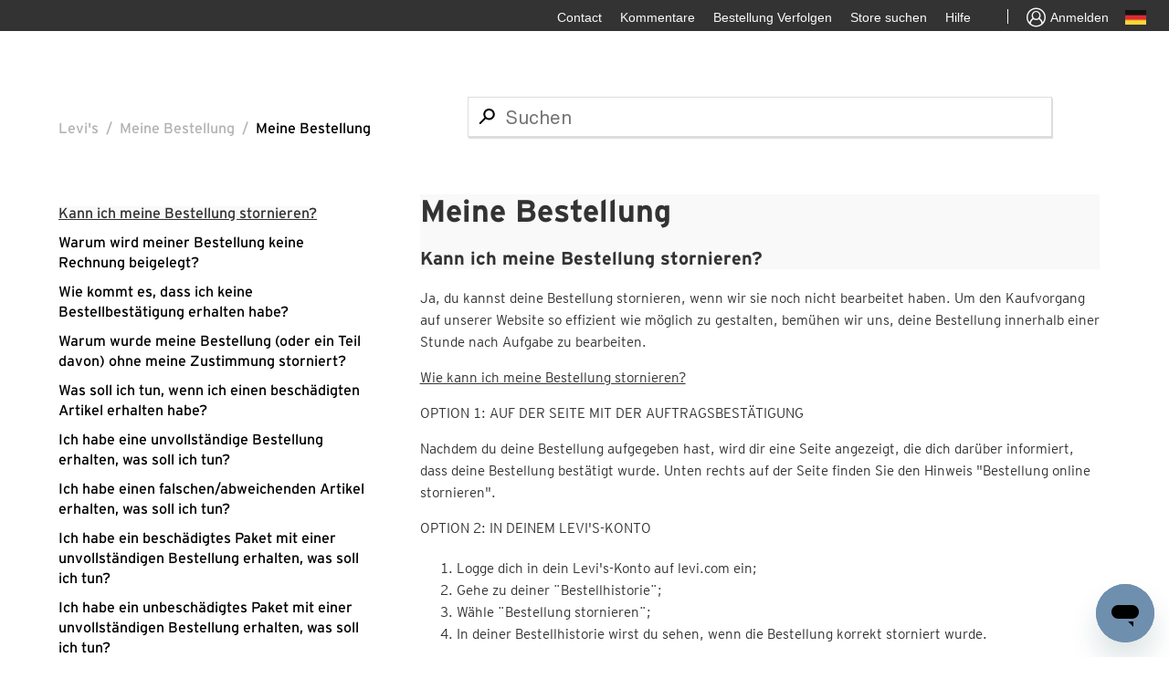

--- FILE ---
content_type: text/html; charset=utf-8
request_url: https://levihelp.levi.com/hc/de-de/articles/17476139523729-Kann-ich-meine-Bestellung-stornieren
body_size: 8156
content:
<!DOCTYPE html>
<html dir="ltr" lang="de-DE">
<head>
  <meta charset="utf-8" />
  <!-- v26831 -->


  <title>Kann ich meine Bestellung stornieren? &ndash; Levi&#39;s</title>

  <meta name="csrf-param" content="authenticity_token">
<meta name="csrf-token" content="">

  <meta name="description" content="Ja, du kannst deine Bestellung stornieren, wenn wir sie noch nicht bearbeitet haben. Um den Kaufvorgang auf unserer Website so effizient..." /><meta property="og:image" content="https://levihelp.levi.com/hc/theming_assets/01HZPTZX4Q7CXEQSPVHNA7EG50" />
<meta property="og:type" content="website" />
<meta property="og:site_name" content="Levi's" />
<meta property="og:title" content="Kann ich meine Bestellung stornieren?" />
<meta property="og:description" content="Ja, du kannst deine Bestellung stornieren, wenn wir sie noch nicht bearbeitet haben. Um den Kaufvorgang auf unserer Website so effizient wie möglich zu gestalten, bemühen wir uns, deine Bestellung ..." />
<meta property="og:url" content="https://levihelp.levi.com/hc/de-de/articles/17476139523729-Kann-ich-meine-Bestellung-stornieren" />
<link rel="canonical" href="https://levihelp.levi.com/hc/de-de/articles/17476139523729-Kann-ich-meine-Bestellung-stornieren">
<link rel="alternate" hreflang="da-dk" href="https://levihelp.levi.com/hc/da-dk/articles/17476139523729-Can-I-cancel-my-order">
<link rel="alternate" hreflang="de" href="https://levihelp.levi.com/hc/de-de/articles/17476139523729-Kann-ich-meine-Bestellung-stornieren">
<link rel="alternate" hreflang="de-at" href="https://levihelp.levi.com/hc/de-at/articles/17476139523729-Kann-ich-meine-Bestellung-stornieren">
<link rel="alternate" hreflang="de-ch" href="https://levihelp.levi.com/hc/de-ch/articles/17476139523729-Kann-ich-meine-Bestellung-stornieren">
<link rel="alternate" hreflang="de-de" href="https://levihelp.levi.com/hc/de-de/articles/17476139523729-Kann-ich-meine-Bestellung-stornieren">
<link rel="alternate" hreflang="en" href="https://levihelp.levi.com/hc/en-gb/articles/17476139523729-Can-I-cancel-my-order">
<link rel="alternate" hreflang="en-at" href="https://levihelp.levi.com/hc/en-at/articles/17476139523729-Can-I-cancel-my-order">
<link rel="alternate" hreflang="en-be" href="https://levihelp.levi.com/hc/en-be/articles/17476139523729-Can-I-cancel-my-order">
<link rel="alternate" hreflang="en-ch" href="https://levihelp.levi.com/hc/en-ch/articles/17476139523729-Can-I-cancel-my-order">
<link rel="alternate" hreflang="en-de" href="https://levihelp.levi.com/hc/en-de/articles/17476139523729-Can-I-cancel-my-order">
<link rel="alternate" hreflang="en-dk" href="https://levihelp.levi.com/hc/en-dk/articles/17476139523729-Can-I-cancel-my-order">
<link rel="alternate" hreflang="en-es" href="https://levihelp.levi.com/hc/en-es/articles/17476139523729-Can-I-cancel-my-order">
<link rel="alternate" hreflang="en-fi" href="https://levihelp.levi.com/hc/en-fi/articles/17476139523729-Can-I-cancel-my-order">
<link rel="alternate" hreflang="en-fr" href="https://levihelp.levi.com/hc/en-fr/articles/17476139523729-Can-I-cancel-my-order">
<link rel="alternate" hreflang="en-gb" href="https://levihelp.levi.com/hc/en-gb/articles/17476139523729-Can-I-cancel-my-order">
<link rel="alternate" hreflang="en-ie" href="https://levihelp.levi.com/hc/en-ie/articles/17476139523729-Can-I-cancel-my-order">
<link rel="alternate" hreflang="en-it" href="https://levihelp.levi.com/hc/en-it/articles/17476139523729-Can-I-cancel-my-order">
<link rel="alternate" hreflang="en-nl" href="https://levihelp.levi.com/hc/en-nl/articles/17476139523729-Can-I-cancel-my-order">
<link rel="alternate" hreflang="en-no" href="https://levihelp.levi.com/hc/en-no/articles/17476139523729-Can-I-cancel-my-order">
<link rel="alternate" hreflang="en-pl" href="https://levihelp.levi.com/hc/en-pl/articles/17476139523729-Can-I-cancel-my-order">
<link rel="alternate" hreflang="en-se" href="https://levihelp.levi.com/hc/en-se/articles/17476139523729-Can-I-cancel-my-order">
<link rel="alternate" hreflang="es-es" href="https://levihelp.levi.com/hc/es-es/articles/17476139523729--Puedo-cancelar-mi-pedido">
<link rel="alternate" hreflang="fr" href="https://levihelp.levi.com/hc/fr-fr/articles/17476139523729-Puis-je-annuler-ma-commande">
<link rel="alternate" hreflang="fr-be" href="https://levihelp.levi.com/hc/fr-be/articles/17476139523729-Puis-je-annuler-ma-commande">
<link rel="alternate" hreflang="fr-ch" href="https://levihelp.levi.com/hc/fr-ch/articles/17476139523729-Puis-je-annuler-ma-commande">
<link rel="alternate" hreflang="fr-fr" href="https://levihelp.levi.com/hc/fr-fr/articles/17476139523729-Puis-je-annuler-ma-commande">
<link rel="alternate" hreflang="it" href="https://levihelp.levi.com/hc/it-it/articles/17476139523729-Posso-cancellare-il-mio-ordine">
<link rel="alternate" hreflang="it-ch" href="https://levihelp.levi.com/hc/it-ch/articles/17476139523729-Posso-cancellare-il-mio-ordine">
<link rel="alternate" hreflang="it-it" href="https://levihelp.levi.com/hc/it-it/articles/17476139523729-Posso-cancellare-il-mio-ordine">
<link rel="alternate" hreflang="nl" href="https://levihelp.levi.com/hc/nl-nl/articles/17476139523729-Kan-ik-mijn-bestelling-annuleren">
<link rel="alternate" hreflang="nl-be" href="https://levihelp.levi.com/hc/nl-be/articles/17476139523729-Kan-ik-mijn-bestelling-annuleren">
<link rel="alternate" hreflang="nl-nl" href="https://levihelp.levi.com/hc/nl-nl/articles/17476139523729-Kan-ik-mijn-bestelling-annuleren">
<link rel="alternate" hreflang="pl-pl" href="https://levihelp.levi.com/hc/pl-pl/articles/17476139523729-Czy-mog%C4%99-anulowa%C4%87-moje-zam%C3%B3wienie">
<link rel="alternate" hreflang="sv-se" href="https://levihelp.levi.com/hc/sv-se/articles/17476139523729-Can-I-cancel-my-order">
<link rel="alternate" hreflang="x-default" href="https://levihelp.levi.com/hc/en-gb/articles/17476139523729-Can-I-cancel-my-order">

  <link rel="stylesheet" href="//static.zdassets.com/hc/assets/application-f34d73e002337ab267a13449ad9d7955.css" media="all" id="stylesheet" />
    <!-- Entypo pictograms by Daniel Bruce — www.entypo.com -->
    <link rel="stylesheet" href="//static.zdassets.com/hc/assets/theming_v1_support-e05586b61178dcde2a13a3d323525a18.css" media="all" />
  <link rel="stylesheet" type="text/css" href="/hc/theming_assets/2217715/360000122153/style.css?digest=39488698777873">

  <link rel="icon" type="image/x-icon" href="/hc/theming_assets/01HZPTZX9H3HN803SWFDFVZVYA">

    <script src="//static.zdassets.com/hc/assets/jquery-ed472032c65bb4295993684c673d706a.js"></script>
    

  <meta content="width=device-width, initial-scale=1.0" name="viewport" />
<script src="https://assets.zendesk.com/assets/apps/conditional_fields/latest/helpcenter.js"></script>
<script>var cfaRules = [{"fieldType":"tagger","field":360013920712,"value":"__dc.topic_my_account__","select":[360013920732],"formId":360000238531,"requireds":[]},{"fieldType":"tagger","field":360013920712,"value":"__dc.topic_orders__","select":[360013959371],"formId":360000238531,"requireds":[]}];</script>
  <script type="text/javascript" src="/hc/theming_assets/2217715/360000122153/script.js?digest=39488698777873"></script>
</head>
<body class="">
  
  
  

  <a class="skip-navigation" tabindex="1" href="#main-content">Zum Hauptinhalt gehen</a>
<div class="layout">
  <div class="layout__head">
    <div class="nav__right">
      <ul class="nav__links nav__links--account">
			  <li class="yCmsComponent">
          <div class="utility-bar hidden-xs hidden-sm">
	          <ul class="utility-bar-links">
             <!-- <li data-linkid="HeaderFeedbackUtilityLink" id="header_FeedbackQualtrics" class="yCmsComponent utility-bar-link"><div class="QSIUserDefinedHTML SI_5nC7qVqUWpH9E0Z_UserDefinedHTMLContainer" style="width: 60px; height: 35px; overflow: hidden; position: relative;"><div style="top: 0px; left: 0px; position: absolute; z-index: 2000000001; width: 60px; height: 34px; background-color: transparent; border-width: 0px; border-color: rgb(0, 0, 0); border-style: solid; border-radius: 0px; display: block; cursor: pointer;" data-type="target" tabindex="0"><div style="position: absolute; top: 0px; left: 0px; width: 60px; height: 34px; overflow: hidden; display: block;"></div></div><div style="top: 1px; left: 0px; position: absolute; z-index: 2000000000; width: 60px; height: 34px; background-color: transparent; border-width: 0px; border-color: transparent; border-style: solid; border-radius: 0px; display: block;" tabindex="0"><div style="position: absolute; top: 0px; left: 0px; width: 60px; height: 34px; overflow: hidden; display: block;"><span style="cursor: pointer; font-size: 14px;font-weight:lighter;    line-height: 34px;color:#f9f9f9;vertical-align:middle;">Kommentare</span></div></div></div></li> -->
              <li data-linkid="ContactUtilityLink" class="yCmsComponent utility-bar-link">
                <a href="https://levihelp.levi.com/hc/en-gb/articles/12238237695505-CONTACT-LEVI-S-CUSTOMER-SERVICE" title="Contact" target="_blank"><span>Contact</span></a>
              </li>
              <li data-linkid="HeaderFeedbackUtilityLink" class="yCmsComponent utility-bar-link">
                <a href="/hc/change_language/de-de?return_to=%2Fhc%2Fde-de%2Farticles%2F17476139523729-Kann-ich-meine-Bestellung-stornieren/requests/new" title="Kommentare" target="_blank"><span>Kommentare</span></a>
              </li>
              <li data-linkid="TrackOrderUtilityLink" class="yCmsComponent utility-bar-link">
                <a href="https://www.levi.com/DE/de_DE/track-order" title="Bestellung Verfolgen" target="_blank"><span>Bestellung Verfolgen</span></a>
	            </li>
              <li data-linkid="StoreLocatorEULeviLink" class="yCmsComponent utility-bar-link">
                <a href="https://www.levi.com/DE/de_DE/store-finder/store-directory" title="Store suchen" target="_blank"><span>Store suchen</span></a>
              </li>
              <li data-linkid="HelpUtilityLink" class="yCmsComponent utility-bar-link">
                <a href="https://levihelp.levi.com/hc/de-de/" title="Hilfe" target="_blank"><span>Hilfe</span></a>
              </li>
              <li data-linkid="HeaderUseOfCookieUtilityLink" id="teconsent" class="yCmsComponent utility-bar-link">
                <div class="content"></div>
              </li>
              <li class="utility-bar-link utility-bar-link-separator"></li>
              <li data-linkid="MenuLoginLink" class="yCmsComponent utility-bar-link anonymous" style="display: list-item;">
                <a href="https://www.levi.com/DE/de_DE/login" target="_blank" title="Sign in" class="signin-signout-link">
                  <span class="lsco-icon lscoicon-avatar-default utility-bar-icon" aria-hidden="true"></span>
                  <span>Anmelden</span>
                </a>
              </li>
              <li class="yCmsComponent utility-bar-ccpick">
                <a href="http://global.levi.com" target="_blank" title="Change country">
                  <span class="hidden-md hidden-lg">Change country</span>
                  <span class="flagicon flagicon-md flagicon-md-gb" aria-hidden="true"></span>
                </a>
              </li>
            </ul>
          </div>
        </li>
      </ul>
    </div>
  


  <main role="main">
    <div class="container-divider"></div>
<div class="container">
  <nav class="sub-nav">
		<ol class="breadcrumbs">
  
    <li title="Levi&#39;s">
      
        <a href="/hc/de-de">Levi&#39;s</a>
      
    </li>
  
    <li title="Meine Bestellung">
      
        <a href="/hc/de-de/categories/17234893896849-Meine-Bestellung">Meine Bestellung</a>
      
    </li>
  
    <li title="Meine Bestellung">
      
        <a href="/hc/de-de/sections/17234850404497-Meine-Bestellung">Meine Bestellung</a>
      
    </li>
  
</ol>

    <!--<a class="help-center-link" title="Home" href="/hc/de-de">
    <span class="back-icon"></span> Zuruck zu Levi's® Hilfe
    </a>-->
    <!-- start CS-322 -->
    <div class = "article-search-bar"> 
    	<form role="search" class="search" data-search="" action="/hc/de-de/search" accept-charset="UTF-8" method="get"><input type="hidden" name="utf8" value="&#x2713;" autocomplete="off" /><input type="hidden" name="category" id="category" value="17234893896849" autocomplete="off" />
<input type="search" name="query" id="query" placeholder="Suchen" aria-label="Suchen" /></form>
    </div>  
    <!-- start CS-322 -->
  </nav>
  <div class="article-section-title article-title-mobile">Meine Bestellung</div>
	<div class="article-container" id="article-container">
    <section class="article-sidebar">
      
        <section class="section-articles collapsible-sidebar">
				<h3 class="collapsible-sidebar-title sidenav-title">View More FAQs</h3>
        <ul>
          
          
          
          
          
          
          
            <li>
              <a href="/hc/de-de/articles/17476139523729-Kann-ich-meine-Bestellung-stornieren" class="sidenav-item current-article">Kann ich meine Bestellung stornieren?</a>
            </li>
          
          
          
          
          
          
          
          
          
          
          
          
          
            <li>
              <a href="/hc/de-de/articles/27528606677905-Warum-wird-meiner-Bestellung-keine-Rechnung-beigelegt" class="sidenav-item ">Warum wird meiner Bestellung keine Rechnung beigelegt?</a>
            </li>
          
          
          
          
          
          
          
          
          
          
          
          
          
            <li>
              <a href="/hc/de-de/articles/17476146278929-Wie-kommt-es-dass-ich-keine-Bestellbest%C3%A4tigung-erhalten-habe" class="sidenav-item ">Wie kommt es, dass ich keine Bestellbestätigung erhalten habe?</a>
            </li>
          
          
          
          
          
          
          
          
          
          
          
          
          
            <li>
              <a href="/hc/de-de/articles/17476156796817-Warum-wurde-meine-Bestellung-oder-ein-Teil-davon-ohne-meine-Zustimmung-storniert" class="sidenav-item ">Warum wurde meine Bestellung (oder ein Teil davon) ohne meine Zustimmung storniert?</a>
            </li>
          
          
          
          
          
          
          
          
          
          
          
          
          
            <li>
              <a href="/hc/de-de/articles/17476161814033-Was-soll-ich-tun-wenn-ich-einen-besch%C3%A4digten-Artikel-erhalten-habe" class="sidenav-item ">Was soll ich tun, wenn ich einen beschädigten Artikel erhalten habe?</a>
            </li>
          
          
          
          
          
          
          
          
          
          
          
          
          
            <li>
              <a href="/hc/de-de/articles/17476104064785-Ich-habe-eine-unvollst%C3%A4ndige-Bestellung-erhalten-was-soll-ich-tun" class="sidenav-item ">Ich habe eine unvollständige Bestellung erhalten, was soll ich tun?</a>
            </li>
          
          
          
          
          
          
          
          
          
          
          
          
          
            <li>
              <a href="/hc/de-de/articles/17476144569745-Ich-habe-einen-falschen-abweichenden-Artikel-erhalten-was-soll-ich-tun" class="sidenav-item ">Ich habe einen falschen/abweichenden Artikel erhalten, was soll ich tun?</a>
            </li>
          
          
          
          
          
          
          
          
          
          
          
          
          
            <li>
              <a href="/hc/de-de/articles/17476159860113-Ich-habe-ein-besch%C3%A4digtes-Paket-mit-einer-unvollst%C3%A4ndigen-Bestellung-erhalten-was-soll-ich-tun" class="sidenav-item ">Ich habe ein beschädigtes Paket mit einer unvollständigen Bestellung erhalten, was soll ich tun?</a>
            </li>
          
          
          
          
          
          
          
          
          
          
          
          
          
            <li>
              <a href="/hc/de-de/articles/17476129390353-Ich-habe-ein-unbesch%C3%A4digtes-Paket-mit-einer-unvollst%C3%A4ndigen-Bestellung-erhalten-was-soll-ich-tun" class="sidenav-item ">Ich habe ein unbeschädigtes Paket mit einer unvollständigen Bestellung erhalten, was soll ich tun?</a>
            </li>
          
          
          
          
          
          
          
        </ul>
				<!-- -->
        </section>
      
    </section>

    <article class="article">
      <header class="article-header">
        
        <div class="article-section-title article-title-desktop">Meine Bestellung</div>
        
        
        <h1 title="Kann ich meine Bestellung stornieren?" class="article-title">
          Kann ich meine Bestellung stornieren?
          
        </h1>
        

        <div class="article-author">
          
<!--           <div class="article-meta">
            

            <ul class="meta-group">
              
                <li class="meta-data"><time datetime="2023-08-07T14:21:22Z" title="2023-08-07T14:21:22Z" data-datetime="relative">7. August 2023 14:21</time></li>
                <li class="meta-data">Aktualisiert</li>
              
            </ul>
          </div> -->
        </div>

        
      </header>

      <section class="article-info">
        <div class="article-content">
          <div class="article-body"><p>Ja, du kannst deine Bestellung stornieren, wenn wir sie noch nicht bearbeitet haben. Um den Kaufvorgang auf unserer Website so effizient wie möglich zu gestalten, bemühen wir uns, deine Bestellung innerhalb einer Stunde nach Aufgabe zu bearbeiten.</p>
<p><span class="wysiwyg-underline">Wie kann ich meine Bestellung stornieren?</span></p>
<p>OPTION 1: AUF DER SEITE MIT DER AUFTRAGSBESTÄTIGUNG</p>
<p>Nachdem du deine Bestellung aufgegeben hast, wird dir eine Seite angezeigt, die dich darüber informiert, dass deine Bestellung bestätigt wurde. Unten rechts auf der Seite finden Sie den Hinweis "Bestellung online stornieren".</p>
<p>OPTION 2: IN DEINEM LEVI'S-KONTO</p>
<ol>
<li>Logge dich in dein Levi's-Konto auf levi.com ein;</li>
<li>Gehe zu deiner ¨Bestellhistorie¨;</li>
<li>Wähle ¨Bestellung stornieren¨;</li>
<li>In deiner Bestellhistorie wirst du sehen, wenn die Bestellung korrekt storniert wurde.</li>
</ol>
<p><span class="wysiwyg-underline">Wann erhalte ich meine Rückerstattung?</span><br>Wir stellen dir die Bestellung in Rechnung, wenn sie versandt wird. Hast du mit einer Karte bezahlt? Die erste Zahlung, die du in deinem Konto siehst, ist eine Vorautorisierung. Diese wird dir in ein paar Werktagen zurückerstattet. <br>Hast du mit Paypal bezahlt? Die Rückerstattung wird automatisch von PayPayl bearbeitet. PayPal-Erstattungen können zwischen 10 und 15 Arbeitstagen dauern.</p>
<p><span class="wysiwyg-underline">Ich kann meine Bestellung nicht mehr stornieren, was soll ich jetzt tun?</span><br>Wenn deine Bestellung bereits bearbeitet wurde, ist es nicht möglich, sie zu stornieren. Aber keine Sorge! Wenn du deine Bestellung erhalten hast, kannst du sie ganz einfach mit dem Rücksendeetikett, das sich in der Verpackung befindet, zurückschicken. Die Rücksendung der Bestellung ist kostenlos. Auch die Versandkosten werden dir zurückerstattet, wenn du die komplette Bestellung zurückschickst.</p>
<p><a href="https://levihelp.levi.com/hc/de-de/articles/17475742923281" target="_self" rel="undefined">Bitte hier klicken</a>, um weitere Informationen über die Rückgabe zu erhalten (NO LINK)</p></div>

          
          
          
          
          
          
          <div class="article-attachments">
            <ul class="attachments">
              
            </ul>
          </div>
        </div>
      </section>
<!-- CS-287 Was this article helpful? Start-->
      
  <div class="article-votes">
    <!-- <span class="article-votes-question">War dieser Beitrag hilfreich?</span> -->
    
    <!--Amos CS-420 Was this article helpful? Start--> 
    
    <span class="article-votes-question">Hat dies geholfen? </span>
    
     <!--Amos CS-420 Was this article helpful? End-->

    <div class="article-votes-controls" role='radiogroup'>
      <a class="button article-vote article-vote-up" data-helper="vote" data-item="article" data-type="up" data-id="17476139523729" data-upvote-count="220" data-vote-count="585" data-vote-sum="-145" data-vote-url="/hc/de-de/articles/17476139523729/vote" data-value="null" data-label="220 von 585 fanden dies hilfreich" data-selected-class="null" aria-selected="false" role="radio" rel="nofollow" title="Ja" href="#"></a>
      <a class="button article-vote article-vote-down" data-helper="vote" data-item="article" data-type="down" data-id="17476139523729" data-upvote-count="220" data-vote-count="585" data-vote-sum="-145" data-vote-url="/hc/de-de/articles/17476139523729/vote" data-value="null" data-label="220 von 585 fanden dies hilfreich" data-selected-class="null" aria-selected="false" role="radio" rel="nofollow" title="Nein" href="#"></a>
    </div>
    <small class="article-votes-count">
      <span class="article-vote-label" data-helper="vote" data-item="article" data-type="label" data-id="17476139523729" data-upvote-count="220" data-vote-count="585" data-vote-sum="-145" data-vote-url="/hc/de-de/articles/17476139523729/vote" data-value="null" data-label="220 von 585 fanden dies hilfreich">220 von 585 fanden dies hilfreich</span>
    </small>
  </div>

       <!-- Vadim Contact US element CS-223 CS-326 Start-->
          	<div class="contact-us-section">
              <img src="/hc/theming_assets/01HZPTZFYDZJ7EQ11CF8C6TJP2" />
              <div class="contact-us-content">
                <span class="have-questions-text">Ich habe noch Fragen</span>
                <a href="https://www.levi.com/GB/en_GB/contact" class="contact-us-url">Kontaktieren Sie uns</a>
              </div>
            </div>
						<!-- Vadim Contact US element CS-223 CS-326 End-->
<!-- CS-287 Was this article helpful? End-->
      <footer>
<!--         <div class="article-more-questions">
          Haben Sie Fragen? <a href="/hc/de-de/requests/new">Anfrage einreichen</a>
        </div> -->
        <div class="article-return-to-top">
          <a href="#article-container">Zurück an den Anfang<span class="icon-arrow-up"></span></a>
        </div>
      </footer>

      <section class="article-relatives">
        
          <div data-recent-articles></div>
        
        
        
          
  <section class="related-articles">
    
      <h3 class="related-articles-title">Verwandte Beiträge</h3>
    
    <ul>
      
        <li>
          <a href="/hc/de-de/related/click?data=[base64]%3D%3D--a825aa7cdbe17f0c5fa8f94de8dc28923daf7bc5" rel="nofollow">Wie kann ich meine Levi.com Bestellung zurückgeben/umtauschen?</a>
        </li>
      
        <li>
          <a href="/hc/de-de/related/click?data=[base64]" rel="nofollow">Kann ich die Lieferadresse meiner Bestellung ändern?</a>
        </li>
      
        <li>
          <a href="/hc/de-de/related/click?data=BAh7CjobZGVzdGluYXRpb25fYXJ0aWNsZV9pZGwrCBF%2Bz28hCzoYcmVmZXJyZXJfYXJ0aWNsZV9pZGwrCJGeFvvkDzoLbG9jYWxlSSIKZGUtZGUGOgZFVDoIdXJsSSI2L2hjL2RlLWRlL2FydGljbGVzLzEyMjM4MjM3Njk1NTA1LUtPTlRBS1RJRVJFLVVOUwY7CFQ6CXJhbmtpCA%3D%3D--af76b25ce297cdfc3d5070fbbfb4a371b1ea5702" rel="nofollow">KONTAKTIERE UNS</a>
        </li>
      
        <li>
          <a href="/hc/de-de/related/click?data=[base64]" rel="nofollow">Wie kommt es, dass ich keine Bestellbestätigung erhalten habe?</a>
        </li>
      
        <li>
          <a href="/hc/de-de/related/click?data=BAh7CjobZGVzdGluYXRpb25fYXJ0aWNsZV9pZGwrCJG4WVK%2FEzoYcmVmZXJyZXJfYXJ0aWNsZV9pZGwrCJGeFvvkDzoLbG9jYWxlSSIKZGUtZGUGOgZFVDoIdXJsSSJAL2hjL2RlLWRlL2FydGljbGVzLzIxNzEyNDQxMjkyOTQ1LUxpZWZlcnVuZy1hbi1BYmhvbHN0ZWxsZW4GOwhUOglyYW5raQo%3D--68514643ec98ccf75cd00cda4ea5a3d504d010af" rel="nofollow">Lieferung an Abholstellen</a>
        </li>
      
    </ul>
  </section>


        
        
      </section>
      
    </article>
  </div>
</div>

  </main>

  <footer class="footer">
  <div class="footer-container">
    <div class="footer-inner">
      <div class="footer-left">
<!-- Vadim Contact Footer CS-324 CS-368 Start -->
          
          <a href="https://www.levi.com/DE/de_DE/legal/privacy-policy" class="footer-item footer-left-item">Datenschutzrichtlinien</a>
          <a href="https://www.levi.com/DE/de_DE/legal/terms-and-conditions" class="footer-item footer-left-item">Nutzungsbedingungen </a>
        	
        <!-- Start Vadim CS-418 Displaying copyright note Start -->
        	<span  class="footer-item footer-left-item copy_rite">© 2021 LEVI STRAUSS & CO.</span> 
        <!-- Start Vadim CS-418 Displaying copyright note Start-->       
      </div>
     <!--   Vadim CS-323 Start -->
      <div class="footer-right">
        <a href="https://www.tiktok.com/@levis" class="footer-item footer-right-item footer-icon" target="_blank">
        	<img src="/hc/theming_assets/01HZPTZPCF11ACF7K2HNB48GB7" />
        </a> 
        <a href="https://www.pinterest.com/levisbrand/?eq=levis&etslf=6546" class="footer-item footer-right-item footer-icon" target="_blank">
        	<img src="/hc/theming_assets/01HZPTZMRM729CDEPFD814T3Y6" />
        </a> 
        <a href="https://www.instagram.com/levis/?hl=en" class="footer-item footer-right-item footer-icon" target="_blank">
        	<img src="/hc/theming_assets/01HZPTZKCVZYMACP6JCCC00HJG" />
        </a> 
        
        <!-- Vadim Contact Footer CS-433 start -->
        
          <a href="https://www.facebook.com/levis/" class="footer-item footer-right-item footer-icon faceBook_state" target="_blank">
            <img src="/hc/theming_assets/01HZPTZJX2RF0QF6TXVDFD0G1W" />
          </a>
        
        <!-- Vadim Contact Footer CS-433 end -->
        <a href="https://twitter.com/levis" class="footer-item footer-right-item footer-icon" target="_blank">
        	<img src="/hc/theming_assets/01HZPTZPVJSGZV5ZT0DBQ71463" />
        </a> 
      </div>
      <!--   Vadim CS-323 End -->
<!-- Vadim Contact Footer CS-324 End -->
<!-- Vadim Contact Footer CS-368 End -->
			<!--<a class="back-to-top-button"><span class="lsco-icon lscoicon-chevron-up"></span></a> -->
  	</div>
  </div>
</footer>


  <!-- / -->

  
  <script src="//static.zdassets.com/hc/assets/de-de.850b63319b688e242909.js"></script>
  <script src="https://levihelp.zendesk.com/auth/v2/host/without_iframe.js" data-brand-id="360000122153" data-return-to="https://levihelp.levi.com/hc/de-de/articles/17476139523729-Kann-ich-meine-Bestellung-stornieren" data-theme="hc" data-locale="de-de" data-auth-origin="360000122153,true,true"></script>

  <script type="text/javascript">
  /*

    Greetings sourcecode lurker!

    This is for internal Zendesk and legacy usage,
    we don't support or guarantee any of these values
    so please don't build stuff on top of them.

  */

  HelpCenter = {};
  HelpCenter.account = {"subdomain":"levihelp","environment":"production","name":"Levi's"};
  HelpCenter.user = {"identifier":"da39a3ee5e6b4b0d3255bfef95601890afd80709","email":null,"name":"","role":"anonymous","avatar_url":"https://assets.zendesk.com/hc/assets/default_avatar.png","is_admin":false,"organizations":[],"groups":[]};
  HelpCenter.internal = {"asset_url":"//static.zdassets.com/hc/assets/","web_widget_asset_composer_url":"https://static.zdassets.com/ekr/snippet.js","current_session":{"locale":"de-de","csrf_token":null,"shared_csrf_token":null},"usage_tracking":{"event":"article_viewed","data":"[base64]--f2ea4bdd141d9a6f8edd19ed37edb5be86f1c158","url":"https://levihelp.levi.com/hc/activity"},"current_record_id":"17476139523729","current_record_url":"/hc/de-de/articles/17476139523729-Kann-ich-meine-Bestellung-stornieren","current_record_title":"Kann ich meine Bestellung stornieren?","current_text_direction":"ltr","current_brand_id":360000122153,"current_brand_name":"Levi's","current_brand_url":"https://levihelp.zendesk.com","current_brand_active":true,"current_path":"/hc/de-de/articles/17476139523729-Kann-ich-meine-Bestellung-stornieren","show_autocomplete_breadcrumbs":true,"user_info_changing_enabled":false,"has_user_profiles_enabled":false,"has_end_user_attachments":true,"user_aliases_enabled":false,"has_anonymous_kb_voting":true,"has_multi_language_help_center":true,"show_at_mentions":false,"embeddables_config":{"embeddables_web_widget":false,"embeddables_help_center_auth_enabled":false,"embeddables_connect_ipms":false},"answer_bot_subdomain":"static","gather_plan_state":"subscribed","has_article_verification":true,"has_gather":true,"has_ckeditor":false,"has_community_enabled":false,"has_community_badges":true,"has_community_post_content_tagging":false,"has_gather_content_tags":true,"has_guide_content_tags":true,"has_user_segments":true,"has_answer_bot_web_form_enabled":false,"has_garden_modals":false,"theming_cookie_key":"hc-da39a3ee5e6b4b0d3255bfef95601890afd80709-2-preview","is_preview":false,"has_search_settings_in_plan":true,"theming_api_version":1,"theming_settings":{"brand_color":"rgba(51, 51, 51, 1)","brand_text_color":"rgba(255, 255, 255, 1)","text_color":"#333333","link_color":"rgba(0, 85, 163, 1)","background_color":"rgba(249, 249, 249, 1)","heading_font":"-apple-system, BlinkMacSystemFont, 'Segoe UI', Helvetica, Arial, sans-serif","text_font":"-apple-system, BlinkMacSystemFont, 'Segoe UI', Helvetica, Arial, sans-serif","logo":"/hc/theming_assets/01HZPTZX4Q7CXEQSPVHNA7EG50","favicon":"/hc/theming_assets/01HZPTZX9H3HN803SWFDFVZVYA","homepage_background_image":"/hc/theming_assets/01HZPTZXFJC8NXJV44AKBTSZQY","community_background_image":"/hc/theming_assets/01HZPTZXNWP3Q77BD2Z0FFXBP5","community_image":"/hc/theming_assets/01HZPTZXSCQ3B5SX28JT4ED9DW","instant_search":true,"scoped_kb_search":true,"scoped_community_search":false,"show_recent_activity":true,"show_articles_in_section":true,"show_article_author":false,"show_article_comments":false,"show_follow_article":false,"show_recently_viewed_articles":true,"show_related_articles":true,"show_article_sharing":false,"show_follow_section":false,"show_follow_post":false,"show_post_sharing":false,"show_follow_topic":false},"has_pci_credit_card_custom_field":true,"help_center_restricted":false,"is_assuming_someone_else":false,"flash_messages":[],"user_photo_editing_enabled":true,"user_preferred_locale":"en-gb","base_locale":"de","login_url":"/hc/de-de/signin?return_to=https%3A%2F%2Flevihelp.levi.com%2Fhc%2Fde-de%2Farticles%2F17476139523729-Kann-ich-meine-Bestellung-stornieren","has_alternate_templates":true,"has_custom_statuses_enabled":true,"has_hc_generative_answers_setting_enabled":true,"has_generative_search_with_zgpt_enabled":false,"has_suggested_initial_questions_enabled":false,"has_guide_service_catalog":true,"has_service_catalog_search_poc":false,"has_service_catalog_itam":false,"has_csat_reverse_2_scale_in_mobile":false,"has_knowledge_navigation":false,"has_unified_navigation":false,"has_csat_bet365_branding":false,"version":"v26831","dev_mode":false};
</script>

  
  <script src="//static.zdassets.com/hc/assets/moment-3b62525bdab669b7b17d1a9d8b5d46b4.js"></script>
  <script src="//static.zdassets.com/hc/assets/hc_enduser-2a5c7d395cc5df83aeb04ab184a4dcef.js"></script>
  
  
</body>
</html>

--- FILE ---
content_type: text/css; charset=utf-8
request_url: https://levihelp.levi.com/hc/theming_assets/2217715/360000122153/style.css?digest=39488698777873
body_size: 29459
content:
@charset "UTF-8";
/***** Base *****/
* {
  box-sizing: border-box;
}
@font-face {
    font-family: "LSCO-Icon-Font";
    src: url(/hc/theming_assets/01HZPTZH3JERC17HXWXC96C0CF);
}
@font-face {
  font-family: "Interstate-Light";
  src: url(/hc/theming_assets/01HZPTZGSVJ2S8PZ0BPS38PZFD);
}
@font-face {
  font-family: "Interstate-Bold";
  src: url(/hc/theming_assets/01HZPTZGKJX7V9CRFKJZMHXSA6);
}
@font-face {
  font-family: "Interstate-Regular";
  src: url(/hc/theming_assets/01HZPTZGY2APQKT28M8YN79ZEQ);
}
@font-face {
   font-family: 'Helvetica Now Text';
  src: url(/hc/theming_assets/01HZPTZGE9NBMQCX9R4BNTG401);
}
@font-face {
   font-family: 'Avenir Next LT Pro';
  src: url($assets-avenirltpromedium-woff);
}
body {
  background-color: rgba(249, 249, 249, 1);
  color: #333333;
  font-family: -apple-system, BlinkMacSystemFont, 'Segoe UI', Helvetica, Arial, sans-serif;
  font-size: 15px;
  font-weight: 400;
  line-height: 1.5;
  -webkit-font-smoothing: antialiased;
}
.powered-by-zendesk{
  display:none;
}

.request_custom_fields_37626387994887{
  display: none !important;
}
@media (min-width: 1024px) {
  body > main {
    min-height: 65vh;
  }
}
main{
  margin-top:63px;
}

.articles-page main{
margin-top: 80x;
}
.section-page main{
margin-top: 80px;
}
.section-page .sub-nav{
margin-bottom: 20px;
}
.articles-page .header{
  position: fixed;
}
.brand-form {
  max-width:840px;
  background:#fff;
  margin:50px auto 82px;
  border:#ddd solid 1px;
  padding:40px 0 60px;
}

.brand-form h1 {
  text-align:center;
  font-family: "Interstate-Bold";
  font-size:20px;
  line-height:22px;
 /* Vadim CS-464 start Capitalize, not Upercase */
  text-transform:capitalize;
  color: #000000;
  /* Vadim CS-464 end Capitalize, not Upercase */
  margin-bottom:30px;
}


.brand-form {

}

.brand-form footer{
  text-align:center;
  margin-top:0px !important;
  padding-top:0px !important;
}

.capcha-field{
  text-align:left;
  margin-top:30px;
  margin-bottom:50px;
  float:left;
  width:100%;
}

.capcha-field label{
    font-family: "Interstate-Bold";
    font-size: 16px;
    line-height: 18px;
    color:rgba(51, 51, 51, 1);
    margin-bottom: 10px;
    display: block;
    text-transform: uppercase;
}

.capcha-field .g-recaptcha[ui="invisible"]{
  margin-top:0px;
}

h1, h2, h3, h4, h5, h6 {
  font-family: -apple-system, BlinkMacSystemFont, 'Segoe UI', Helvetica, Arial, sans-serif;
  font-weight: 400;
  margin-top: 0;
}

h1 {
  font-size: 32px;
}

h2 {
  font-size: 22px;
}

h3 {
  font-size: 18px;
  font-weight: 600;
}

h4 {
  font-size: 16px;
}

a {
  color: rgba(0, 85, 163, 1);
  text-decoration: none;
}

a:hover, a:active, a:focus {
  text-decoration: underline;
}

input,
textarea {
  color: #000;
  font-size: 14px;
}

input {
  font-weight: 300;
  max-width: 100%;
  box-sizing: border-box;
  outline: none;
  transition: border .12s ease-in-out;
}

input:focus {
  border: 1px solid rgba(51, 51, 51, 1);
}

input[disabled] {
  background-color: #ddd;
}

select {
  -webkit-appearance: none;
  -moz-appearance: none;
  background: url(/hc/theming_assets/01HZPTZJRWE029NDC1NVWQN205) no-repeat #fff;
  background-position: right 10px center;
  border: 1px solid #ddd;
  border-radius: 4px;
  padding: 8px 30px 8px 10px;
  outline: none;
  color: #555;
  width: 100%;
}

select:focus {
  border: 1px solid rgba(51, 51, 51, 1);
}

select::-ms-expand {
  display: none;
}

textarea {
  border: 1px solid #ddd;
  border-radius: 2px;
  resize: vertical;
  width: 100%;
  outline: none;
  padding: 10px;
}

textarea:focus {
  border: 1px solid #333333;
}

.container {
  max-width: 1160px;
  margin: 0 auto;
  padding: 0 30px;
/* Vadim CS-312 Start */
  width: 90%;
/* Vadim CS-312 End */
}

@media (min-width: 1160px) {
  .container {
    padding: 0;
    width: 90%;
  }
}

.container-divider {
/*   border-top: 1px solid #ddd;
  margin-bottom: 20px; */
}

ul {
  list-style: none;
  margin: 0;
  padding: 0;
}

.error-page {
  max-width: 1160px;
  margin: 0 auto;
  padding: 0 5%;
}

@media (min-width: 1160px) {
  .error-page {
    padding: 0;
    width: 90%;
  }
}

.dropdown-toggle::after {
  color: inherit;
}

/***** Buttons *****/
.button, [role="button"] {
  border: 1px solid rgba(51, 51, 51, 1);
  border-radius: 4px;
  color: rgba(51, 51, 51, 1);
  cursor: pointer;
  display: inline-block;
  font-size: 12px;
  line-height: 2.34;
  margin: 0;
  padding: 0 20px;
  text-align: center;
  transition: background-color .12s ease-in-out, border-color .12s ease-in-out, color .15s ease-in-out;
  user-select: none;
  white-space: nowrap;
  width: 100%;
  -webkit-touch-callout: none;
}

.request-button, [role="button"] {
  border: 1px solid #E9E9E9;
  border-radius: 4px;
  color: rgba(51, 51, 51, 1);
  cursor: pointer;
  font-size: 12px;
  display: center;
  line-height: 3;
  margin: auto;
  padding: 0 20px;
  text-align: center;
  align-items: center;
  transition: background-color .12s ease-in-out, border-color .12s ease-in-out, color .15s ease-in-out;
  user-select: none;
  white-space: nowrap;
  width: 30%;
  -webkit-touch-callout: none;
}

@media (min-width: 768px) {
  .button, [role="button"] {
    width: auto;
  }
}

.button::after, [role="button"]::after {
  color: rgba(51, 51, 51, 1);
}

.button:hover, .button:active, .button:focus, .button[aria-selected="true"], [role="button"]:hover, [role="button"]:active, [role="button"]:focus, [role="button"][aria-selected="true"] {
/*   background-color: rgba(51, 51, 51, 1); */
  color: #333;
  text-decoration: none;
}

.button[aria-selected="true"]:hover, .button[aria-selected="true"]:focus, .button[aria-selected="true"]:active, [role="button"][aria-selected="true"]:hover, [role="button"][aria-selected="true"]:focus, [role="button"][aria-selected="true"]:active {
/*   background-color: #000; */
  border-color: #000;
}

.button[data-disabled], [role="button"][data-disabled] {
  cursor: default;
}

.button-large, input[type="submit"] {
  background-color: rgba(51, 51, 51, 1);
  border: 0;
  border-radius: 0px;
  font-family: "Interstate-Bold";
  color: rgba(255, 255, 255, 1);
  font-size: 16px;
  font-weight: 400;
  line-height: 2.72;
  min-width: 190px;
  padding: 0 1.9286em;
  width: 100%;
  text-transform:uppercase;
}

.button-large, input[type="submit"]{
  min-width: 326px;
  line-height:46px;
}

@media (min-width: 768px) {
  .button-large, input[type="submit"] {
    width: auto;
  }
}

.button-large:hover, .button-large:active, .button-large:focus, input[type="submit"]:hover, input[type="submit"]:active, input[type="submit"]:focus {
  background-color: #000;
}

.button-large[disabled], input[type="submit"][disabled] {
  background-color: #ddd;
}

.button-secondary {
  color: #666;
  border: 1px solid #ddd;
  background-color: transparent;
}

.button-secondary:hover, .button-secondary:focus, .button-secondary:active {
  color: #333333;
  border: 1px solid #ddd;
  background-color: #f1f1f1;
}

/***** Tables *****/
/* .table {
  width: 100%;
  table-layout: fixed;
}

@media (min-width: 768px) {
  .table {
    table-layout: auto;
  }
}

.table th,
.table th a {
  color: #666;
  font-size: 13px;
  font-weight: 300;
  text-align: left;
}

[dir="rtl"] .table th, [dir="rtl"]
.table th a {
  text-align: right;
}

.table tr {
  border-bottom: 1px solid #ddd;
  display: block;
  padding: 20px 0;
}

@media (min-width: 768px) {
  .table tr {
    display: table-row;
  }
}

.table td {
  display: block;
}

@media (min-width: 768px) {
  .table td {
    display: table-cell;
  }
}

@media (min-width: 1024px) {
  .table td, .table th {
    padding: 20px 30px;
  }
}

@media (min-width: 768px) {
  .table td, .table th {
    padding: 10px 20px;
    height: 60px;
  }
} */

table {
  border-collapse: collapse;
  border-spacing: 0;
  width: 100%;
  border: 1px solid #ddd;
  border-radius: 2px;
}

th, td {
  text-align: center;
  padding: 16px;
}

th:first-child, td:first-child {
  text-align: left;
}

tr:nth-child(even) {
  background-color: #f2f2f2
}

.fa-check {
  color: green;
}

.fa-remove {
  color: red;
}

/***** Forms *****/
.form {
  max-width: 660px;
  margin:0 auto;
}

.form .form-field {
  position: relative;
  float:left;
  width:100%;
}

.form-field ~ .form-field {
/*   margin-top: 25px; */
  margin-top: 12px;
}





.form-field label {
/*   display: block;
  font-size: 13px;
  margin-bottom: 5px; */


}


.brand-input-field label{
  font-size: 16px;
    font-family: "Interstate-Light";
    line-height: 22px;
    position: absolute;
    left: 13px;
    margin: 12px 0;
    color: #949494;
    z-index: 100;
    transition: all .2s;
    text-transform: none;
}

.brand-input-field label.floated{
    font-size: 11px;
    font-family: "Interstate-Regular";
  	color: #333333;
    text-transform: none;
    margin: 0;
    left: 6px;
    top: -7px;
    cursor: text;
    padding-left: 5px;
    padding-right: 5px;
    line-height: normal;
  	background:#fff;
}

.request_description label{
  font-size: 16px;
    font-family: "Interstate-Light";
    line-height: 22px;
    position: absolute;
    left: 13px;
    margin: 12px 0;
    color: #949494;
    z-index: 100;
    transition: all .2s;
    text-transform: none;
}

.request_description label.floated{
    font-size: 11px;
    font-family: "Interstate-Regular";
  	color: #333333;
    text-transform: none;
    margin: 0;
    left: 6px;
    top: -7px;
    cursor: text;
    padding-left: 5px;
    padding-right: 5px;
    line-height: normal;
  	background:#fff;
}

.form-field input {
  border: 1px solid #ddd;
  border-radius: 0px;
  padding: 11px 12px 11px;
  width: 100%;
  font-size: 16px;
	font-family: "Interstate-Light";
  line-height:22px;
}

.form-field input:focus {
  border: 1px solid rgba(51, 51, 51, 1);
}

.form-field input.borderd {
  border:1px solid #333333 !important;
}

.form-field input.error-input {
  border:1px solid #c41230 !important;
  background:#fdf5f5;
}

.form-field .error-textarea {
  border:1px solid #c41230 !important;
  background:#fdf5f5;
}

.form-field input[type="text"] {
  border: 1px solid #ddd;
  border-radius: 0px;
  font-size: 16px;
	font-family: "Interstate-Light";
  line-height:22px;
}

.form-field input[type="text"]:focus {
  border: 1px solid #333333;
}

.form-field input[type="checkbox"] {
  width: auto;
}

.form-field .notification-inline.notification-error{
  font-family: "Interstate-Light";
  font-size:14px;
  line-height:16px;
  color:rgba(51, 51, 51, 1);
  border:0px;
  background:none;
  padding:0px;
  color:#c41230;
}

.form-field .notification-inline.notification-error:before{
  content:"";
  display:none;
}

.brand-form .attachments-field{
  padding-bottom:40px;
}

.brand-form .attachments-field label{
  font-family: "Interstate-Bold";
  font-size:16px;
  line-height:18px;
  color:rgba(51, 51, 51, 1);
  margin-bottom:10px;
  display:block;
  text-transform: uppercase;
}

.brand-form .attachments-field .upload-dropzone{
  border:1px #ddd dashed;
  padding:3px 3px 2px 3px;
}

.brand-form .attachments-field .upload-dropzone span::before{
  display:none;
}

#upload-dropzone span{
  font-family: "Interstate-Light";
  font-size:16px;
  line-height:18px;
}
#upload-dropzone span a{
  font-size:16px;
	color:#0055a3;
}
.return-to-contactus {
  padding-top: 30px;
  text-align: center;
}

.return-to-contactus a {
  color: #666666;
  font-family: "Interstate-Regular";
  font-size: 14px;
  text-decoration: none;
  line-height: 18px;
}

.thank-message {
  text-align: center;
}

.thank-message a {
  color: #666666;
  font-family: "Interstate-Regular";
  font-size: 14px;
  text-decoration: none;
  line-height: 18px;
}

.brand-form .upload-item{
  border:#949494 solid 1px;
  border-radius:0px;
  padding:10px;
}
.brand-form .upload-item .upload-link:before{
  display:none;
}
.upload-item .upload-progress{
  background-color:#009900;
  height:8px;
  position: absolute;
  bottom: 0px;
  left: 0px;
}
.upload-item + .upload-item{
  margin-top:10px;
}
.upload-item .upload-link{
  font-family: "Interstate-Bold";
  font-size:16px;
  line-height:20px;
  color:#666;
}

.row{
	margin-top:12px;
  float:left;
  width:100%;
}

.row .form-field{
  width:49%;
  float:left;
  margin-top:0px;
}

.row .request_anonymous_requester_email{
  margin-right:1%;
  margin-left:0.7%;
  width:100%;
}
.request_custom_fields_360013959151{
  margin-bottom:2%;
}
.row .request_custom_fields_360013920692{
  margin-left:1%;
}

.form-field .nesty-input {
  border-radius: 0px;
  height: 46px;
  line-height: 46px;
  outline: none;
  vertical-align: middle;
}

.form-field a.nesty-input{
  color:#949494;
}

.form-field a.nesty-input{
  font-family: "Interstate-Light";
  font-size:16px;
  color:#949494;
}

.form-field a.nesty-input.selected-nesty{
  color:#333333;
}

.form-field a.nesty-input:after {
  content: "\e90b";
  font-family: "LSCO-Icon-Font";
  font-size: 30px;
  color:#949494;
  text-decoration:none;
  top:6px;
}

.form-field a.selected-nesty:after {
  color:#333333;
}


.nesty-panel ul{

}

.nesty-panel ul li:first-child{
  display:none;
}

.nesty-panel ul li{
  color:#333333;
  font-family: "Interstate-Light";
  font-size:16px;
  padding:0px 12px !important;
  display:block;
  line-height:28px;
}

.form-field .nesty-input:focus {
  border: 1px solid #333333;
  text-decoration: none;
}

.form-field .hc-multiselect-toggle:focus {
  outline: none;
  border: 1px solid #333333;
  text-decoration: none;
}

.form-field textarea {
  vertical-align: middle;
}

.form-field input[type="checkbox"] + label {
  margin: 0 0 0 10px;
}

.form-field.required > label::after {
  content: "*";
  margin-left: 2px;
  display:none;
}

.form-field p {
  color: #666;
  font-size: 12px;
  margin: 5px 0;
}

[data-loading="true"] input,
[data-loading="true"] textarea {
  background: transparent url(/hc/theming_assets/01HZPTZKTHD0F7JGAVT7H67QHV) 99% 50% no-repeat;
  background-size: 16px 16px;
}

.request_custom_fields_360012882272{}

.form footer {
  margin-top: 40px;
  padding-top: 30px;
}

.form footer a {
  color: #666;
  cursor: pointer;
  margin-right: 15px;
}

.form .suggestion-list {
  font-size: 13px;
  margin-top: 30px;
  /* display:none; hide Suggested Articles  */
}

.form .suggestion-list label {
  border-bottom: 1px solid #ddd;
  display: block;
  padding-bottom: 5px;
  /* display:none; hide Suggested Articles  */
}

.form .suggestion-list li {
  padding: 10px 0;
  /* display:none; hide Suggested Articles  */
}

.form .suggestion-list li a:visited {
  color: #00203d;
  /* display:none; hide Suggested Articles  */
}

.success-message-block{
  text-align:center;

}

.success-message-block .icon-block{
  text-align:center;
}

.success-message-block .msg-title{
  font-family: "Interstate-Bold";
  font-size:20px;
  line-height:24px;
  padding-bottom:30px;
}

.success-message-block .msg-note{
  font-family: "Interstate-Light";
  padding:0px 150px 50px;
  font-size:14px;
  line-height:20px;
}

.success-message-block .ok-icon{
  	font-size:51px;
      color: #1e9e1e;
    margin-bottom: 10px;
  position: relative;
    top: 1px;
    display: inline-block;
    font-family: "LSCO-Icon-Font";
    speak: none;
    font-style: normal;
    font-weight: normal;
    text-transform: none;
    line-height: 1;
}
.success-message-block .ok-icon:before{
	content: "\e909";
}



/*Start Amos CS-391 CS-332 */
/***** Header *****/
.header { 
  margin: 0 auto;
  position: fixed;
  top: 0;
  z-index: 999;
  align-items: center;
  display: flex;
  height: 62px;
  background:#fff;
  width: 100vw;
  border-bottom:#ccc solid 1px;
} 
/*End Amos CS-391 CS-332 */

.header-container{

}

@media (min-width: 1160px) {
  .header {
    padding: 0;
    width: 100%;
  }
}

.logo img {
  max-height: 37px;
}

.user-nav {
  display: inline-block;
  position: absolute;
  white-space: nowrap;
}

@media (min-width: 768px) {
  .user-nav {
    position: relative;
    padding-left:25px;
  }
}

.user-nav[aria-expanded="true"] {
  background-color: #fff;
  box-shadow: 0 0 4px 0 rgba(0, 0, 0, 0.15), 0 4px 10px 0 rgba(0, 0, 0, 0.1);
  border: solid 1px #ddd;
  right: 0;
  left: 0;
  top: 71px;
  z-index: 1;
}

.user-nav[aria-expanded="true"] > a {
  display: block;
  margin: 20px;
}

.nav-wrapper a {
  border: 0;
  color: rgba(0, 85, 163, 1);
  display: none;
  font-size: 15px;
  padding: 0 20px 0 0;
  width: auto;
  font-family: "Interstate-Bold";
  text-transform: uppercase;
  text-decoration:none;
}

@media (min-width: 768px) {
  .nav-wrapper a {
    display: inline-block;
  }
}

[dir="rtl"] .nav-wrapper a {
  padding: 0 0 0 20px;
}

.nav-wrapper a:hover, .nav-wrapper a:focus, .nav-wrapper a:active {
  background-color: transparent;
  color: rgba(0, 85, 163, 1);
  text-decoration: underline;
}

.nav-wrapper a.login {
  display: inline-block;
}

.nav-wrapper .icon-menu {
  border: 0;
  color: rgba(0, 85, 163, 1);
  cursor: pointer;
  display: inline-block;
  margin-right: 10px;
  padding: 0;
  width: auto;
}

@media (min-width: 768px) {
  .nav-wrapper .icon-menu {
    display: none;
  }
}

[dir="rtl"] .nav-wrapper .icon-menu {
  margin-left: 10px;
  margin-right: 0;
}

.nav-wrapper .icon-menu:hover, .nav-wrapper .icon-menu:focus, .nav-wrapper .icon-menu:active {
  background-color: transparent;
  color: rgba(0, 85, 163, 1);
}

/***** User info in header *****/
.user-info {
  display: inline-block;
}

.user-info .dropdown-toggle::after {
  display: none;
}

@media (min-width: 768px) {
  .user-info .dropdown-toggle::after {
    display: inline-block;
  }
}

.user-info > [role="button"] {
  border: 0;
  color: rgba(0, 85, 163, 1);
  min-width: 0;
  padding: 0;
  white-space: nowrap;
}

.user-info > [role="button"]:hover, .user-info > [role="button"]:focus {
  color: rgba(0, 85, 163, 1);
  background-color: transparent;
}

.user-info > [role="button"]::after {
  color: rgba(0, 85, 163, 1);
  padding-right: 15px;
}

[dir="rtl"] .user-info > [role="button"]::after {
  padding-left: 15px;
  padding-right: 0;
}

#user #user-name {
  display: none;
  font-size: 14px;
}

@media (min-width: 768px) {
  #user #user-name {
    display: inline-block;
  }
}

#user #user-name:hover {
  text-decoration: underline;
}

/***** User avatar *****/
.user-avatar {
  height: 25px;
  width: 25px;
  border-radius: 50%;
  display: inline-block;
  vertical-align: middle;
}

.avatar {
  display: inline-block;
  position: relative;
}

.avatar img {
  height: 40px;
  width: 40px;
}

.avatar .icon-agent::before {
  background-color: rgba(51, 51, 51, 1);
  border: 2px solid #fff;
  border-radius: 50%;
  bottom: -4px;
  color: rgba(255, 255, 255, 1);
  content: "\1F464";
  font-size: 14px;
  height: 14px;
  line-height: 14px;
  position: absolute;
  right: -2px;
  text-align: center;
  width: 14px;
}

/***** Footer *****/
.footer {
  padding:34px 0px 28px;
  background:#f0f0f0;
  width:100%;
  /* Vadim CS-324 Start */
  height: auto;
/*End Amos CS-379 Start Vadim CS-324 End */
}
.footer-container {
  max-width: 1008px;
	/* Vadim CS-324 Start */
	margin: -10px auto;
/* Vadim CS-324 End */
}

.footer-inner {
  display: flex;
  justify-content: space-between;
}

/*AMOS CS-379 Vadim CSS-324 Start */
.footer-inner .footer-left{
  color: #6E6E6E;
  vertical-align: top;
  font-size: 10px;
  line-height: 15px;
/* Start Vadim CS-418 Displaying copyright note Start */
  width: 60%;
/* Start Vadim CS-418 Displaying copyright note Start */
  font-family: "Helvetica Now Text"
}

.youTube_state{
  position: relative;
  top: -4px; 
}

.footer-inner .footer-right{
	width: 50%;
  text-align: right; 
}
/*AMOS CS-379 Vadim CSS-324 End */


.footer-inner .footer-right{
  font-family: "Interstate-Light";
  font-size: 12px;
  line-height: 18px;
  text-transform: capitalize;
  color: #666;
}
.footer-inner .footer-right span{
  display:inline-block;
  margin-left:20px;
  vertical-align: top;
}

.footer-inner .footer-right span a{
  display:inline-block;
  text-decoration:none;
  color:#666;
  position: relative;
  vertical-align: top;
}

.footer-inner .footer-right span a:after{
  font-family: "LSCO-Icon-Font";
    font-size: 10px;
    content: "\e903";
    vertical-align: super;
    padding-left: 5px;
    color: #666;
  position: absolute;
}




@media (min-width: 1160px) {
  .footer-inner {
    padding: 0;
    width: 100%;
  }
}

.footer-language-selector {
  color: #666;
  display: inline-block;
  font-weight: 300;
}

/***** Breadcrumbs *****/
.breadcrumbs {
  padding: 0;
  margin-bottom:30px;
  margin-top:32px;
}

@media (min-width: 768px) {
  .breadcrumbs {

  }
}

/******* BREADCRUMBS Start Amos CS-227 CS-427  ***********/
.breadcrumbs li {
  display: inline;
  font-weight: 300;
  font-size: 16px;
  max-width: 450px;
  overflow: hidden;
  text-overflow: ellipsis;
  font-family: 'INTERSTATE-REGULAR';
}
/* Start Amos CS-427*/
.breadcrumbs li + li::before {
  content: "/";
  margin: 0 4px;
  color: #B3B3B3 !important;
}
/* END Amos CS-427*/

.breadcrumbs li a{
  color: #B3B3B3 !important;
}

.breadcrumbs li:last-child a{ 
  color: #000000 !important;
}

.breadcrumbs li a:visited {
  color: rgba(0, 85, 163, 1);
}

/******* BREADCRUMBS End Amos CS-227 ********/

/***** Search field *****/

.search-page{
  position: relative;
}

/* Vadim CS-312 * Start */
.search-page .levi-icon{
}
/* Vadim CS-312 * Start */
.search {
  position: relative;
}



.search input[type="search"] {
    border: 1px solid #ddd;
    border-radius: 0px;
    box-sizing: border-box;
    color: #B2B2B2;
    height: 44px;
/* Vadim CS-312 Start*/  
    padding-left: 40px;
    padding-right: 10px;
  /* Vadim CS-312 End*/
    -webkit-appearance: none;
    width: 100%;
  /* start Amos CS-332 CS-373 CS-423*/
  	background: #fff;
  	z-index: 99;
    font-family: "Helvetica Now Text";
    font-weight: 300;
    font-size: 20px;
  /* End Amos CS-332 CS-373 */
    line-height:22px;
/* Vadim CS-132 Start*/
  	box-shadow: 1px 2px #ddd;
    position: absolute;
    display: table-row;
  	top: -20px;
}
.sub-nav .search input[type="search"] {
    position: unset;
}
/* Vadim CS-132 End*/
/* Vadim CS-341 Start */
@media (max-width: 425px) {
  .search input[type="search"] {
  	height: 44px;
  }

  /*Start CS-406 Amos */ 

  .blocks-item-link {    
    width: 117px;
    padding: 20px 4px;
	}

 /*End CS-406 Amos */  
  
}
/* Vadim CS-341 End */

[dir="rtl"] .search input[type="search"] {
  padding-right: 40px;
  padding-left: 20px;
}

.search input[type="search"]:focus {
  border: 1px solid #ddd;
  color: #555;
}

.search::before {
  position: relative;
  top: 50%;
  transform: translateY(-50%);
  background-color: #fff;
  color: #999;
  content: "\1F50D";
  font-size: 22px;
  position: absolute;
  right: 10px;
}

[dir="rtl"] .search::before {
  right: 15px;
  left: auto;
}

.search-full input[type="search"] {
  border: 1px solid #fff;
}

.search-wrapper {
/*   max-width:1004px; */
  margin: 0px auto;
  padding-bottom:100px;
}

.search-row {
  display:flex;
}

.search-left {
  flex:60%;
  padding-right:40px;
}
.search-right {
  flex:40%;
}


/***** Hero component *****/
.hero {
/*   background-image: url(/hc/theming_assets/01HZPTZXFJC8NXJV44AKBTSZQY);
  background-position: center;
  background-size: cover;
  height: 300px;
  padding: 0 20px;
  text-align: center;
  width: 100%; */
}

.hero-inner {
/*   position: relative;
  top: 50%;
  transform: translateY(-50%);
  max-width: 610px;
  margin: 0 auto; */
}

.custom-hero {
  position:relative;
  max-width:1440px;
  margin:0px auto;
}

.custom-hero picture {
  width:100%;
  display:block;
}

.custom-hero picture img {
  width:100%;
  vertical-align: top;
}

.hero-help {
  position: absolute;
  font-family: "Interstate-Bold";
  color: #fff;
  text-align: center;
  width: 100%;
	top: 7%;
  font-size: 48px;
  text-transform: uppercase;
  line-height:52px;
/* Vadim CS-132 Start*/
  margin-top: 6vw;
  z-index: 1;
/* Vadim CS-132 End*/
}

.hero-help sup{
  font-size: 36px;
  top: -0.4em;
}

.custom-search {
  position: absolute;
  width: 50%;
  text-align: center;
  margin: 0px 25%;
}
/* Start Amos CS-332*/
.articles-page .article-search-bar{
    top: 106px;
    position: fixed;
    width: 50%;
    z-index: 9999;
    right: 10%;
}
.section-page .article-search-bar{
top: 106px;
position: fixed;
width: 50%;
z-index: 9999;
right: 10%;
}


.searchbar_fixed{
  position: fixed;
  top: 88px;
}
/* End Amos CS-332*/
.search-icon {
  	display: inline-block;
    top: 0px;
/*     font-family: "LSCO-Icon-Font"; */
    font-size: 28px;
    color: #767676;
    text-decoration: none;
    position: absolute;
  /* Vadim CS-312 Start*/
    left: 1px;
  /* Vadim CS-312 Start*/
    width: 40px;
    cursor: pointer;
  	text-align:center;
  	z-index:99;
}
.custom-hero .search-icon{
    top: -23px;
}
/* Vadim CS-341 Start */
@media (max-width: 425px) {
  .custom-hero .search-icon {
/*     top: -28px; */
  }
}
/* Vadim CS-341 End */
/* Vadim CS-312 Search Icon Start */
.search-icon:before{
  content: url(/hc/theming_assets/01HZPTZHSMF9X79BGJCW9TQEMP)
}
/* Vadim CS-312 Search Icon End */


.page-header {
  display: flex;
  flex-direction: column;
  flex-wrap: wrap;
  justify-content: space-between;
  margin: 10px 0;
  background-color: #f9f9f9
}

@media (min-width: 768px) {
  .page-header {
    align-items: baseline;
    flex-direction: row;
    margin: 0;
  }
}

.page-header .section-subscribe {
  flex-shrink: 0;
  margin-bottom: 10px;
}

@media (min-width: 768px) {
  .page-header .section-subscribe {
    margin-bottom: 0;
  }
}

.page-header h1 {
  flex-grow: 1;
  margin-bottom: 10px;
}

.page-header-description {
  margin: 0 0 20px 0;
  word-break: break-word;
  font-family: "Interstate-Light";
  font-size:14px;
  line-height:16px;
  color:#333;
}

@media (min-width: 1024px) {
  .page-header-description {
    flex-basis: 100%;
  }
}

.page-header .icon-lock::before {
  content: "\1F512";
  font-size: 20px;
  position: relative;
  left: -5px;
  vertical-align: baseline;
}

.sub-nav {
  display: flex;
  flex-direction: column;
  justify-content: space-between;
  margin-bottom: 30px;
  min-height: auto;
  padding-bottom: 0px;
}

.sub-nav{
  margin-top:40px;
  margin-bottom:30px;
  position: relative;
  min-height:auto;
  text-align: left;
}

.sub-nav .help-center-link{
  display: block;
  font-family: "Interstate-Light";
  font-size:14px;
  line-height:20px;
  color:#767676;
  text-decoration: none;
  text-transform: uppercase;
  text-align: left;
   /* Vadim CS-435 start */
  margin-top: 25px;
  /* Vadim CS-435 End */
}

.sub-nav .back-icon{
    display: inline-block;
    top: 11px;
    font-family: "LSCO-Icon-Font";
    font-size: 32px;
    color: #767676;
    text-decoration: none;
    position: relative;
    text-align: left;
    margin-right:8px;
}

.sub-nav .back-icon:before{
  content:"\e90c";
}

/* Start Amos CS-332 */

.artical_fixed{
  	width: 300px;
    position: fixed;
    right: 9.5%;
    top: 98px;
    height: 40px;
    z-index: 9;
}
/* End Amos CS-332 */

@media (min-width: 768px) {
  .sub-nav {
    align-items: baseline;
    flex-direction: column-reverse;
  }
}

@media (min-width: 768px) {
  .sub-nav input[type="search"] {
    min-width: 300px;
  }
}

.sub-nav input[type="search"]::after {
  font-size: 15px;
}

/***** Blocks *****/
/* Used in Homepage#categories and Community#topics */
.row-box{
  display:flex;
  flex-wrap:wrap;
  max-width:1024px;
  margin:0px auto;
  padding-bottom:40px;
}

/********* Tile View Start Amos CS-304  *********/
.row-category{
  flex:100%;
}

.row-article{
  flex:100%;
  margin-top: 30px;
  display: flex;
}

.row-article .recent-activity-block{
  display: inline-block;
  width: 50%;
}

.row-article .articles{
  padding-bottom:30px;
  display: inline-block;
  width: 50%;
}

/********* Tile View End Amos CS-304   **********/
.row-article .articles h3{
  font-family: "Interstate-Bold";
}

/********* Tile View Start Amos CS-304 ***********/
.blocks-list {
  display: flex;
/*   flex-wrap: wrap; */
  justify-content: flex-start;
  list-style: none;
  padding: 0;
  flex-flow: row wrap;
}

.section-blocks-item {
  border: 2px solid #ddd;
  box-sizing: border-box;
  margin: 0 10px 20px 0px;
  flex-basis: calc(33% - 15px);
  color: rgba(51, 51, 51, 1);
  display: flex;
  flex-direction: column;
  justify-content: center;
  max-width: 100%;
  text-align: center;
}
/******** Tile View End Amos CS-304*/

/* Start Amos CS-304 CS-304*/
.blocks-item {
/*   border: 1px solid rgba(51, 51, 51, 1);
  border-radius: 4px;
  box-sizing: border-box;
  color: rgba(51, 51, 51, 1);
  display: flex;
  flex: 1 0 340px;
  flex-direction: column;
  justify-content: center;
  margin: 0 0 30px;
  max-width: 100%;
  text-align: center; */
  border: 1px solid #E9E9E9;
  border-radius:4px;
  box-sizing: border-box;
  margin: 0 10px 20px 0px;
  flex-basis: calc(20% - 10px);
  color: rgba(51, 51, 51, 1);
  display: flex;
/*Vadim CS-375 start */
  /*flex-direction: column;*/
  justify-content: center;
  max-width: 100%;
  text-align: center;
  min-height: 190px;
/* Vadim CS-375 end */
}

/* End Amos CS-304 CS-304*/




.blocks-item:hover, .blocks-item:focus, .blocks-item:active {
/*   background-color: rgba(51, 51, 51, 1); */
}

.blocks-item:hover *, .blocks-item:focus *, .blocks-item:active * {
/*   color: rgba(255, 255, 255, 1); */
  text-decoration: none;
}

.blocks-item-internal {
  background-color: transparent;
  border: 1px solid #ddd;
}

.blocks-item-internal .icon-lock::before {
  content: "\1F512";
  font-size: 15px;
  bottom: 5px;
  position: relative;
}

.blocks-item-internal a {
  color: #333333;
}

.blocks-item-link {
  color: rgba(51, 51, 51, 1);
  padding: 20px 5px;
  max-height:200px;
}

.blocks-item-link:hover, .blocks-item-link:focus, .blocks-item-link:active {
  text-decoration: none;
}

.blocks-item-link span{
  display:inline-block;
  height:80px;
  width:80px;
}

.blocks-item-link span img{
  width:100%;
  height:100%;
  padding:8px;
}



/* Start Amos CS-304*/

.blocks-item-title {
  margin-bottom: 0;
    font-family: "Interstate-Regular";
    font-style: normal;
    font-weight: bold;
    font-size: 16px;
    line-height: 19px;
    text-transform: capitalize;
/* Vadim CS-375 Start */
  	max-height: 20px;
/* Vadim CS-375 End */
}

/* End Amos CS-304*/



.blocks-item-description {
  font-weight: 300;
  margin: 0;
}

.blocks-item-description:not(:empty) {
  margin-top: 10px;
}


/***** Homepage *****/
.section {
  margin-bottom: 40px;
}

/* @media (min-width: 768px) {
  .section {
    margin-bottom: 60px;
  }
} */

.section h2 {
  margin-bottom: 10px;
  text-align: center;
}

/***** Promoted articles *****/
.promoted-articles {
  display: flex;
  flex-direction: column;
  flex-wrap: wrap;
}

@media (min-width: 1024px) {
  .promoted-articles {
    flex-direction: row;
  }
}

.promoted-articles-item {
  flex: 1 0 auto;
}

.promoted-articles-item:nth-of-type(1n+6){
  display:none;
}


@media (min-width: 1024px) {
  .promoted-articles-item {
    align-self: flex-end;
    flex: 0 0 auto;
		/*padding-right: 30px;
    width: 33%; */
    padding-right:0px;
    width: 100%;
    /* Three columns on desktop */
  }
  [dir="rtl"] .promoted-articles-item {
    padding: 0 0 0 30px;
  }
}

.promoted-articles-item:nth-child(3n) {
  padding-right: 0;
}

/******** Tile View Start AMOS CS-304 CS-364 ********/
.promoted-articles-item a {
  border-bottom: 0 solid #ddd;
  color: #000000;
  display: block;
  padding: 0px 0  10px 0;
  font-family: "Interstate-Regular";
  font-size:16px;
  line-height:22px;
	text-decoration:underline;
}

/******* End AMOS CS-304  CS-364  *************/

.promoted-articles-item a:hover{
  color:#002140;
}

.promoted-articles-item:last-child a {
  border: 0;
}

@media (min-width: 1024px) {
  .promoted-articles-item:last-child a {
    border-bottom: 0px solid #ddd;
  }
}

/***** Community section in homepage *****/
.community {
  display:none;
  text-align: center;
}

.community-image {
  min-height: 300px;
  background-image: url(/hc/theming_assets/01HZPTZXSCQ3B5SX28JT4ED9DW);
  background-position: center;
  background-repeat: no-repeat;
  max-width: 100%;
}

.community,.activity {
  border-top: 0px solid #ddd;
  padding: 30px 0;
}

.articles{
/*   margin-bottom:50px; */
}
.activity{
  padding:0px;
}

/***** Recent activity *****/
.recent-activity-header {
  margin-bottom: 10px;
  text-align: center;
}

.recent-activity-list {
  padding: 0;
}

.recent-activity-item {
  border-bottom: 1px solid #ddd;
  overflow: auto;
  padding: 20px 0;
}

.recent-activity-item-parent {
  font-size: 16px;
}

.recent-activity-item-parent, .recent-activity-item-link {
  margin: 6px 0;
  color: #333333;
  display: inline-block;
  width: 100%;
}

@media (min-width: 768px) {
  .recent-activity-item-parent, .recent-activity-item-link {
    width: 70%;
    margin: 0;
  }
}

.recent-activity-item-link {
  font-size: 14px;
  font-weight: 300;
}

.recent-activity-item-meta {
  margin: 15px 0 0 0;
  float: none;
}

@media (min-width: 768px) {
  .recent-activity-item-meta {
    margin: 0;
    float: right;
  }
  [dir="rtl"] .recent-activity-item-meta {
    float: left;
  }
}

.recent-activity-item-time, .recent-activity-item-comment {
  color: #666;
  display: inline-block;
  font-size: 13px;
  font-weight: 300;
}

.recent-activity-item-comment {
  padding-left: 5px;
}

[dir="rtl"] .recent-activity-item-comment {
  padding: 0 5px 0 0;
}

.recent-activity-item-comment::before {
  display: inline-block;
}

.recent-activity-item-comment span::before {
  color: rgba(51, 51, 51, 1);
  content: "\1F4AC";
  display: inline-block;
  font-size: 15px;
  padding-right: 3px;
  vertical-align: middle;
}

[dir="rtl"] .recent-activity-item-comment span::before {
  padding-left: 3px;
}

.recent-activity-controls {
  padding-top: 15px;
}

/***** Category pages *****/
.category-container {
  display: flex;
  justify-content: flex-end;
}

.category-content {
  flex: 1;
}

@media (min-width: 1024px) {
  .category-content {
    flex: 0 0 80%;
  }
}

.section-tree {
  display: flex;
  flex-direction: column;
  flex-wrap: wrap;
  justify-content: space-between;
}

@media (min-width: 768px) {
  .section-tree {
    flex-direction: row;
  }
}

.section-tree .section {
  flex: initial;
}

@media (min-width: 768px) {
  .section-tree .section {
    flex: 0 0 45%;
    /* Two columns for tablet and desktop. Leaving 5% separation between columns */
  }
}

.section-tree .icon-lock::before {
  vertical-align: baseline;
}

.section-tree-title {
  margin-bottom: 0;
}

.section-tree-title a {
  color: #333333;
}

.section-tree .see-all-articles {
  display: block;
  padding: 15px 0;
}

.article-list-item {
  border-bottom: 1px solid #ddd;
  font-size: 16px;
  padding: 15px 0;
}

.article-list-item a {
  color: #333333;
}

.icon-star::before {
  color: rgba(51, 51, 51, 1);
  font-size: 18px;
}

/***** Section pages *****/
.section-container {
  display: flex;
  justify-content: flex-end;
}

.section-content {
  flex: 1;
}

@media (min-width: 1024px) {
  .section-content {
    flex: 0 0 80%;
  }
}

.section-subscribe .dropdown-toggle::after {
  display: none;
}

/***** Article *****/
.article {
  /*
  * The article grid is defined this way to optimize readability:
  * Sidebar | Content | Free space
  * 17%     | 66%     | 17%
  */
  flex: 1 0 auto;
}


.articles-page{
  position: relative;
  background:#fff;
}

/* Vadim CS-312 * Start */
.articles-page .levi-icon{
}
/* Vadim CS-312 * End */

@media (min-width: 1024px) {
  .article {
    flex: 1 0 66%;
    max-width: 69%;
    min-width: 640px;
    padding:0 0px 0 50px;
    position: relative;
   /*  top:-57px; */
  }
}

.article-container {
  display: flex;
  flex-direction: column;
}

@media (min-width: 1024px) {
  .article-container {
    flex-direction: row;
  }
}

.article-header {
  align-items: flex-start;
  display: flex;
  flex-direction: column;
  flex-wrap: wrap;
  justify-content: space-between;
  margin-bottom: 20px;
  margin-top: 00px;
  background-color: #f9f9f9
}

.article-section-title{
  font-family:"Interstate-Bold";
  font-size:34px;
  line-height:40px;
  color:#333;
  padding-bottom:20px;
}

@media (min-width: 768px) {
  .article-header {
    flex-direction: row;
    margin-top: 0;
    margin-bottom:0px;
    padding-bottom:0px;
  }
}

.article-avatar {
  margin-right: 10px;
}

.article-author {
  margin-bottom: 10px;
}

@media (min-width: 768px) {
  .article-title {
    flex-basis: 100%;
    padding:0px;
    font-family:"Interstate-Bold";
    font-size:20px;
    line-height:22px;
    margin:0px;
    /* Take entire row */
  }
}

@media (max-width: 768px) {
  
  /*Start Amos CS-332 */
  .article-search-bar{
    top: 85px !important;
    width: 82% !important;
    right: 5% !important;
  }
 
  .levi-icon {
    display: block;
    top: 20px !important;
    font-family: "LSCO-Icon-Font";
    font-size: 41px;
    color: #c41230;
    text-decoration: none;
    text-decoration: none !important;
    position: relative;
    margin-top: -43px;
    text-align: center;
    margin-left: 5%;
}
  
  /*End Amos CS-332 */
  
  
  .footer-inner .footer-left {
    color: #6E6E6E;
    vertical-align: top;
    font-size: 12px;
    line-height: 16px; 
    width: 100%;
    font-family: "Helvetica Now Text";
    text-align: left;
	}
  .footer-inner .footer-left a{
    margin-bottom: 7px;
  }
  
  .footer-inner .footer-right {
    width: 100%;
    text-align: center;
	}
}
.article-title .icon-lock::before {
  content: "\1F512";
  font-size: 20px;
  position: relative;
  left: -5px;
  vertical-align: baseline;
}

.article [role="button"] {
  flex-shrink: 0;
  /*Avoid collapsing elements in Safari (https://github.com/philipwalton/flexbugs#1-minimum-content-sizing-of-flex-items-not-honored)*/
  width: 100%;
}

@media (min-width: 768px) {
  .article [role="button"] {
    width: auto;
  }
}

.article-info {
  max-width: 100%;
  display:flex;
}

.article-meta {
  display: inline-block;
  vertical-align: middle;
}
.article-body {
  font-family: "Interstate-Light";
  margin-top:20px;
}

.article-body .row{
  margin-top:0px;
}

.article-body .container{
  width:100%;
}

.article-body img {
  height: auto;
  max-width: 100%;
}

.article-body ul, .article-body ol {
  padding-left: 20px;
  list-style-position: outside;
  margin: 20px 0 20px 20px;
}

[dir="rtl"] .article-body ul, [dir="rtl"] .article-body ol {
  padding-right: 20px;
  padding-left: 0;
  margin-left: 0;
  margin-right: 20px;
}

.article-body ul > ul, .article-body ol > ol, .article-body ol > ul, .article-body ul > ol, .article-body li > ul, .article-body li > ol {
  margin: 0;
}

.article-body ul {
  list-style-type: disc;
}

.article-body a:visited {
  color: #00203d;
}

.article-body code {
  background: #f1f1f1;
  border: 1px solid #ddd;
  border-radius: 3px;
  padding: 0 5px;
  margin: 0 2px;
}

.article-body pre {
  background: #f1f1f1;
  border: 1px solid #ddd;
  border-radius: 3px;
  padding: 10px 15px;
  overflow: auto;
  white-space: pre;
}

.article-body blockquote {
  border-left: 1px solid #ddd;
  color: #666;
  font-style: italic;
  padding: 0 15px;
}

.article-body > p:last-child {
  margin-bottom: 0;
}

.article-content {
  line-height: 1.6;
  margin: 0px 0 0px 0;
  word-wrap: break-word;
}

.article-footer {
  align-items: center;
  display: flex;
  justify-content: space-between;
  padding-bottom: 0px;
}

.article-comment-count {
  color: #666;
  font-weight: 300;
}

.article-comment-count:hover {
  text-decoration: none;
}

.article-comment-count .icon-comments {
  color: rgba(51, 51, 51, 1);
  content: "\1F4AC";
  display: inline-block;
  font-size: 18px;
  padding: 5px;
}

.article-sidebar {
  border-bottom: 1px solid #ddd;
  border-top: 1px solid #ddd;
  flex: 1 0 auto;
  margin-bottom: 20px;
  padding: 0;
}
/* Vadim new sidebar CS-226 Start*/
.article-sidebar ul{
 /* border-top:#ddd solid 1px;*/
  padding-top:10px;
}
.article-sidebar li {
  padding-bottom:10px;
}
/* Vadim new sidebar CS-226 End*/

@media (min-width: 1024px) {
  .article-sidebar {
    border: 0;
    flex: 0 0 30%;
    height: auto;
  }
}

.article-relatives {
  border-top: 1px solid #ddd;
  display: flex;
  flex-direction: column;
  padding: 60px 0;
}

.article-relatives .recent-articles{
  display:none;
}

.article-relatives .related-articles li{

  color:#0055a3;
  font-size:16px;
  line-height:22px;
  margin-bottom:10px;
}
.article-relatives .related-articles li a{
 font-family:"Interstate-Regular";
  text-decoration:none;
}
.article-relatives .related-articles li a:hover{
  color:#002140;
}

@media (min-width: 768px) {
  .article-relatives {
    flex-direction: row;
  }
}

.article-relatives > * {
  flex: 1 0 auto;
  margin-right: 0;
}

.article-relatives > *:last-child {
  margin: 0;
}

@media (min-width: 768px) {
  .article-relatives > * {
    margin-right: 20px;
  }
}

.article-votes {
  border-top: 0px solid #ddd;
  padding: 50px 0;
  text-align: left;
}

/****** Article vote Start Amos CS-343 *********/
.article-votes .article-votes-question{
  display: block;
  font-family:"Interstate-Bold";
  font-size:16px;
  color:#000000;
  line-height:32px;
  /* Vadim CS-466 Start */
  margin-right: 25px;
  /* Vadim CS-466 End  */
}

.article-votes .article-votes-controls{
  display:inline-block; 
}

.article-votes .article-votes-count{
  display:block;
  color: #6E6E6E;
  margin-top: 6px;
  font-family: 'Helvetica Now Text';
}
@media (max-width: 682px) {
 .article-votes .article-votes-count{   
    margin-top: 5px;
  }
}
.article-vote {
  background: transparent;
  border: 1px solid rgba(51, 51, 51, 1);
  color: rgba(51, 51, 51, 1);
  margin: 0px 5px;
  width: 140px !important;
  height: 48px;
  font-family:"Interstate-Bold";
  font-size:14px;
  border-radius:0px;
  text-transform:uppercase;
  padding-top:7px;
}
.article-vote:first-child {
  margin-left: 0;
}

/******* End Amos CS-343 *********/



.article-vote::before {
  font-size: 16px;
  margin-right: 10px;
  display:none;
}

[dir="rtl"] .article-vote::before {
  margin-right: 0;
  margin-left: 10px;
}

.article-vote::after {
  content: attr(title);
  font-family:"Interstate-Bold";
  font-size:14px;
  line-height:32px;
  /* Yes/No label*/

}

.article-vote:focus, .article-vote:active {
  background-color: transparent;
  color: rgba(51, 51, 51, 1);
}

/****** Article vote Start Amos CS-343 *********//****** Article vote Start Amos CS-343 *********/
.article-vote:hover {
/*   background-color: rgba(51, 51, 51, 1); */
}

.article-vote:hover::before, .article-vote:hover::after, .article-vote[aria-selected="true"]::before, .article-vote[aria-selected="true"]::after {
  color: #000;
}

/****** Article vote END Amos CS-343 *********/

.article-vote-up::before {
   font-family: "LSCO-Icon-Font" !important;
  content: "\e90a";
}

.article-vote-down::before {
   font-family: "LSCO-Icon-Font" !important;
  content: "\e90a";
}

.button.article-vote:hover{
  background:#fff;
  color:#333;

}
.button[aria-selected="true"].article-vote:before{
  display:inline-block;
}

.article-more-questions {
  margin:0;
  text-align: center;
}

.article-return-to-top {
  border-top: 1px solid #ddd;
}

.article-return-to-top {
    display: none;
}

@media (min-width: 1024px) {
  .article-return-to-top {
    display: none;
  }
}

.article-return-to-top a {
  color: #333333;
  display: block;
  padding: 20px 0;
}

.article-return-to-top a:hover, .article-return-to-top a:focus {
  text-decoration: none;
}

.article-return-to-top .icon-arrow-up::before {
  font-size: 16px;
  margin-left: 5px;
}

[dir="rtl"] .article-return-to-top .icon-arrow-up::before {
  margin-right: 10px;
}

.article-unsubscribe {
  background-color: rgba(51, 51, 51, 1);
  color: rgba(255, 255, 255, 1);
  text-decoration: none;
}

.article-unsubscribe:hover {
  background-color: #000;
  border-color: #000;
}

.sidenav-title {
  font-size: 16px;
  position: relative;
}

/*Amos CS-376 Vadim New Sidebar CS-226 Start */
.sidenav-item {
  color: #000000;
  font-family: "Interstate-Regular";
  font-size:16px;
  line-height:22px;
  text-decoration: none;
  background-image: linear-gradient(currentColor, currentColor);
  background-position: 0% 100%;
  background-repeat: no-repeat;
  background-size: 0% 2px;
  transition: background-size .3s;
}

.sidenav-item.current-article {
  background-color: #f9f9f9;
  color: #333;
  text-decoration: underline;
}
.sidenav-item:hover, .sidenav-item:focus {
    background-size: 100% 2px;
  	text-decoration: none;
}
/*Vadim New Sidebar CS-226 End */
/*Vadim Contact Us CS-223 Start CS-441*/
.contact-us-content {
  width: 200px;
  line-height: 10px;
  display: inline-block;
  margin-left: 8px;  
}
/*Start CS-441*/
.contact-us-section {
	display: inline-flex;
  float: right;
  margin-right: 25px;
  font-style: normal;
  font-weight: 300;
  font-size: 16px;
  line-height: 20px;
  margin-top: 25px;
}
.contact-us-url{
  float: left;
  font-family: "Interstate-Light";
  text-decoration: underline;
  font-weight: 400;
  line-height: 24px;
  color: #000000;
}
.have-questions-text{
  float: left;
  font-family: "Interstate-Light";
  color: #000000;
  /*Vadim Contact Us CS-326 Start */
  line-height: 21px;
  /*Vadim Contact Us CS-326 End */
}
/*Vadim Contact Us CS-223 End */
/******** Tile view Start Amos CS-304  ************/ 
.recent-articles h3,
.related-articles h3 {
  font-family: "Interstate-Bold";
  font-size: 24px;
  line-height: 26px;
  color: rgba(51, 51, 51, 1);
	padding-bottom: 20px;
  text-transform: capitalize;
  margin-bottom: 0px;
}

/******** Tile view End Amos CS-304  ************/ 
.related-articles li {
  margin-bottom: 15px;
}
.recent-articles li{
  margin-bottom: 0px;
}
/*Start AMOS CS-304 */
.recent-articles li a{
    border-bottom: 0 solid #ddd;
    color: #000000;
    display: block;
    padding: 0px 0 10px 0;
    font-family: "Interstate-Regular";
    font-size: 16px;
    line-height: 22px;
  	text-decoration:underline;
}

/*End AMOS CS-304 */

.recent-articles li a:hover{
  color:#002140;
}
/* Start Amos CS-303 New request form*/
.brand-form-custom .form-field ~ .form-field{
  
}
#new_request .form-field {
  margin-top: 27px;
  width: 456px;
    left: 20px;
}
#new_request .form-field.request_custom_fields_37626387994897{
  display: none;
}
@media (max-width: 767px){
  #new_request .form-field {
    width: 100%;
    left: 0;
}
}

.brand-form-custom{
  background: #fff;
  padding: 18px 0px;
  margin-top: -63px;
}

.brand-form .row {
    margin: 0 0px;
}

.brand-form .form-field a.nesty-input:after {
    content: "\e90b";
    font-family: "LSCO-Icon-Font";
    font-size: 19px;
    color: #000000;
    text-decoration: none;
    top: 15px;
}

.brand-form {
    max-width: 550px;
    background: #fff;
    margin: 100px auto 100px;
    border: #E9E9E9 solid 1px;
    padding: 0px 0 60px;
    border-radius: 4px;
}

.brand-input-field label {
    font-size: 16px;
    font-family: 'Helvetica Now Text';
    font-size: 16px;
    color: #6E6E6E; 
  	margin-left: -11px;
}

.brand-form h1 {
    text-align: center;
    font-family: "Interstate-Bold";
    font-size: 34px;
    line-height: 22px;
    text-transform: capitalize;
    position: absolute;
    color: #000000;
    top: 75px;
    width: 465px;
    margin: auto !important;
}

@media (max-width: 767px){
  .brand-form h1{
    width: 100%;
    left: 0;
  }
}

.brand-form .form-field input {
    border: 1px solid #B3B3B3;
    padding: 11px 0px 8px;
  	font-family: 'Helvetica Now Text';
    font-size: 16px;
    color: #6E6E6E;
    border-top: none;
    border-left: none;
    border-right: none;
}

.brand-form textarea{
  border: 1px solid #B3B3B3;
}

.brand-form .form-field a.nesty-input {
    font-family: 'Helvetica Now Text';
    font-size: 16px;
    color: #6E6E6E;
    border-top: none;
    border-right: none;
    border-left: none;
    border-bottom: 1px solid #B3B3B3;
  	padding-left: 0px;
}

.brand-form .form-field p {
    color: #6E6E6E;
    font-size: 12px;    
    font-family: 'Interstate-Regular';
    font-weight: 300;
}

.brand-form .attachments-field label{
  	color: #000;    
    text-transform: capitalize;
    font-family: 'Interstate-Regular';
    font-style: normal;
    font-weight: bold;
    font-size: 20px;
}

#upload-dropzone span {
    font-family: 'Helvetica Now Text';
    font-size: 16px;
    line-height: 18px;
    color: #6E6E6E;
}

#upload-dropzone span a {
    font-size: 16px;
    color: #000000;
    text-decoration: underline;
}

.brand-form input[type="submit"] {
    border: 1px solid #B3B3B3;
    font-family: 'Helvetica Now Text';
    color: #B2B2B2;
    font-size: 16px;
    font-weight: bold;
    padding: 0 1.9286em;
    width: 456px;
    height: 48px;
    text-transform: capitalize;
    background: transparent;
    border-radius: 2px;
  	min-width: 0px;
}

/* End Amos CS-303 */
/* Start Amos CS-416 */

.show_contactus{
  display: none !important;
}

.hide_levi{
  display: none !important;
}

/* End Amos CS-416 */

/***** Attachments *****/
/* Styles attachments inside posts, articles and comments */
.attachments .attachment-item {
  padding-left: 20px;
  position: relative;
  margin-bottom: 10px;
}

.attachments .attachment-item:last-child {
  margin-bottom: 0;
}

.attachments .attachment-item::before {
  color: #333333;
  content: "\1F4CE";
  font-size: 15px;
  left: 0;
  position: absolute;
  top: 5px;
}

[dir="rtl"] .attachments .attachment-item {
  padding-left: 0;
  padding-right: 20px;
}

[dir="rtl"] .attachments .attachment-item::before {
  left: auto;
  right: 0;
}

.upload-dropzone span {
  color: #666;
}

/***** Social share links *****/
.share {
  padding: 0;
  white-space: nowrap;
}

.share li, .share a {
  display: inline-block;
}

.share a {
  border-radius: 50%;
  height: 25px;
  line-height: 25px;
  overflow: hidden;
  width: 25px;
}

.share a::before {
  color: #666;
  display: block;
  font-size: 23px;
  text-align: center;
  width: 100%;
}

.share a:hover {
  text-decoration: none;
}

.share a:hover::before {
  color: rgba(51, 51, 51, 1);
}

.share-twitter::before {
  content: "\e901";
}

.share-facebook::before {
  content: "\e903";
}

.share-linkedin::before {
  content: "\e900";
}

.share-googleplus::before {
  content: "\e902";
}

/***** Comments *****/
/* Styles comments inside articles, posts and requests */
.comment {
  border-bottom: 1px solid #ddd;
  padding: 20px 0;
}

.comment-heading {
  margin-bottom: 5px;
  margin-top: 0;
}

.comment-overview {
  border-bottom: 1px solid #ddd;
  border-top: 1px solid #ddd;
  padding: 20px 0;
}

.comment-overview p {
  margin-top: 0;
}

.comment-callout {
  color: #666;
  display: inline-block;
  font-weight: 300;
  font-size: 13px;
  margin-bottom: 0;
}

.comment-callout a {
  color: rgba(51, 51, 51, 1);
}

.comment-sorter {
  display: inline-block;
  float: right;
}

.comment-sorter a {
  color: #666;
  font-weight: 300;
  font-size: 13px;
  text-decoration: none;
}

[dir="rtl"] .comment-sorter {
  float: left;
}

.comment-wrapper {
  display: flex;
  position: relative;
}

.comment-wrapper.comment-official {
  border: 1px solid rgba(51, 51, 51, 1);
  padding: 40px 20px 20px;
}

@media (min-width: 768px) {
  .comment-wrapper.comment-official {
    padding-top: 20px;
  }
}

.comment-info {
  min-width: 0;
  padding-right: 20px;
  width: 100%;
}

[dir="rtl"] .comment-info {
  padding-right: 0;
  padding-left: 20px;
}

.comment-author {
  align-items: flex-end;
  display: flex;
  flex-wrap: wrap;
  margin-bottom: 20px;
}

@media (min-width: 768px) {
  .comment-author {
    justify-content: space-between;
  }
}

.comment-avatar {
  margin-right: 10px;
}

[dir="rtl"] .comment-avatar {
  margin-left: 10px;
  margin-right: 0;
}

.comment-meta {
  flex: 1 0 auto;
}

.comment-labels {
  flex-basis: 100%;
}

@media (min-width: 768px) {
  .comment-labels {
    flex-basis: auto;
  }
}

.comment .status-label:not(.status-label-official) {
  margin-top: 10px;
}

@media (min-width: 768px) {
  .comment .status-label:not(.status-label-official) {
    margin-top: 0;
  }
}

.comment-form {
  display: flex;
  padding-top: 30px;
  word-wrap: break-word;
}

.comment-container {
  width: 100%;
}

.comment-form-controls {
  display: none;
  margin-top: 10px;
  text-align: left;
}

@media (min-width: 768px) {
  [dir="ltr"] .comment-form-controls {
    text-align: right;
  }
}

.comment-form-controls input[type="submit"] {
  margin-top: 15px;
}

@media (min-width: 1024px) {
  .comment-form-controls input[type="submit"] {
    margin-left: 15px;
  }
  [dir="rtl"] .comment-form-controls input[type="submit"] {
    margin-left: 0;
    margin-right: 15px;
  }
}

.comment-form-controls input[type="checkbox"] {
  margin-right: 5px;
}

.comment-form-controls input[type="checkbox"] [dir="rtl"] {
  margin-left: 5px;
}

.comment-ccs {
  display: none;
}

.comment-ccs + textarea {
  margin-top: 10px;
}

.comment-attachments {
  margin-top: 10px;
}

.comment-attachments a {
  color: rgba(51, 51, 51, 1);
}

.comment-body {
  -moz-hyphens: auto;
  -ms-hyphens: auto;
  -webkit-hyphens: auto;
  word-break: break-word;
  font-family: -apple-system, BlinkMacSystemFont, 'Segoe UI', Helvetica, Arial, sans-serif;
  line-height: 1.6;
}

.comment-body img {
  height: auto;
  max-width: 100%;
}

.comment-body ul, .comment-body ol {
  padding-left: 20px;
  list-style-position: outside;
  margin: 20px 0 20px 20px;
}

[dir="rtl"] .comment-body ul, [dir="rtl"] .comment-body ol {
  padding-right: 20px;
  padding-left: 0;
  margin-left: 0;
  margin-right: 20px;
}

.comment-body ul > ul, .comment-body ol > ol, .comment-body ol > ul, .comment-body ul > ol, .comment-body li > ul, .comment-body li > ol {
  margin: 0;
}

.comment-body ul {
  list-style-type: disc;
}

.comment-body a:visited {
  color: #00203d;
}

.comment-body code {
  background: #f1f1f1;
  border: 1px solid #ddd;
  border-radius: 3px;
  padding: 0 5px;
  margin: 0 2px;
}

.comment-body pre {
  background: #f1f1f1;
  border: 1px solid #ddd;
  border-radius: 3px;
  padding: 10px 15px;
  overflow: auto;
  white-space: pre;
}

.comment-body blockquote {
  border-left: 1px solid #ddd;
  color: #666;
  font-style: italic;
  padding: 0 15px;
}

.comment-mark-as-solved {
  display: inline-block;
}

/***** Vote *****/
/* Used in article comments, post comments and post */
.vote {
  display: inline-block;
  text-align: center;
  width: 35px;
}

.vote a {
  outline: none;
}

.vote a:active, .vote a:hover, .vote a:focus {
  text-decoration: none;
}

.vote-sum {
  color: #666;
  display: block;
  margin: 3px 0;
}

[dir="rtl"] .vote-sum {
  direction: ltr;
  unicode-bidi: bidi-override;
}

.vote-up:hover::before,
.vote-down:hover::before {
  color: rgba(51, 51, 51, 1);
}

.vote-up::before, .vote-down::before {
  color: #666;
  font-size: 24px;
}

.vote-up::before {
  content: "\2B06";
}

.vote-down::before {
  content: "\2B07";
}

.vote-voted::before {
  color: rgba(51, 51, 51, 1);
}

.vote-voted:hover::before {
  color: #000;
}

/***** Actions *****/
/* Styles admin and en user actions(edit, delete, change status) in comments and posts */
.actions {
  text-align: center;
  flex-shrink: 0;
  /*Avoid collapsing elements in Safari*/
}

.actions .dropdown-toggle {
  font-size: 0;
  margin: 15px 0;
}

.actions .dropdown-toggle:hover::before, .actions .dropdown-toggle:focus::before, .actions .dropdown-toggle:active::before {
  background-color: #f1f1f1;
}

.actions .dropdown-toggle::before {
  background-color: transparent;
  border-radius: 50%;
  color: #666;
  content: "\2699";
  display: block;
  font-size: 13px;
  margin: auto;
  padding: 5px;
}

/***** Community *****/
.community-hero {
  background-image: url(/hc/theming_assets/01HZPTZXNWP3Q77BD2Z0FFXBP5);
  margin-bottom: 10px;
}

.community-footer {
  padding-top: 50px;
  text-align: center;
}

.community-featured-posts, .community-activity {
  padding-top: 40px;
  width: 100%;
}

.community-header {
  margin-bottom: 30px;
}

.community-header h4 {
  margin-bottom: 0;
}

.post-to-community {
  margin-top: 10px;
}

@media (min-width: 768px) {
  .post-to-community {
    margin: 0;
  }
}

/* Community topics grid */
.topics {
  max-width: none;
  width: 100%;
}

.topics-item .meta-group {
  justify-content: center;
  margin-top: 20px;
}

/* Community topic page */
.topic-header {
  border-bottom: 1px solid #ddd;
  font-size: 13px;
}

@media (min-width: 768px) {
  .topic-header {
    padding-bottom: 10px;
  }
}

.topic-header .dropdown {
  display: block;
  border-top: 1px solid #ddd;
  padding: 10px 0;
}

@media (min-width: 768px) {
  .topic-header .dropdown {
    border-top: 0;
    display: inline-block;
    margin-right: 20px;
    padding: 0;
  }
}

.no-posts-with-filter {
  margin-top: 20px;
  margin-bottom: 20px;
}

/* Topic, post and user follow button */
.community-follow {
  margin-bottom: 10px;
  width: 100%;
}

@media (min-width: 768px) {
  .community-follow {
    margin-bottom: 0;
    width: auto;
  }
}

.community-follow .dropdown {
  width: 100%;
}

.community-follow [role="button"] {
  line-height: 30px;
  padding: 0 10px 0 15px;
  position: relative;
  width: 100%;
}

@media (min-width: 768px) {
  .community-follow [role="button"] {
    width: auto;
  }
}

.community-follow [role="button"]:hover {
  background-color: rgba(51, 51, 51, 1);
}

.community-follow [role="button"]:hover::after, .community-follow [role="button"]:focus::after {
  border-color: rgba(255, 255, 255, 1);
  color: rgba(255, 255, 255, 1);
}

.community-follow [role="button"][aria-selected="true"] {
  background-color: rgba(51, 51, 51, 1);
  color: rgba(255, 255, 255, 1);
}

.community-follow [role="button"][aria-selected="true"]::after {
  border-left: 1px solid rgba(255, 255, 255, 1);
  color: rgba(255, 255, 255, 1);
}

.community-follow [role="button"][aria-selected="true"]:hover {
  background-color: #000;
  border-color: #000;
}

.community-follow [role="button"]::after {
  border-left: 1px solid rgba(51, 51, 51, 1);
  content: attr(data-follower-count);
  color: rgba(51, 51, 51, 1);
  display: inline-block;
  font-family: -apple-system, BlinkMacSystemFont, 'Segoe UI', Helvetica, Arial, sans-serif;
  margin-left: 15px;
  padding-left: 10px;
  position: absolute;
  right: 10px;
}

@media (min-width: 768px) {
  .community-follow [role="button"]::after {
    position: static;
  }
}

[dir="rtl"] .community-follow [role="button"]::after {
  border-left: 0;
  border-right: 1px solid rgba(51, 51, 51, 1);
  margin: 0 10px 0 0;
  padding: 0 10px 0 0;
}

/***** Striped list *****/
/* Used in community posts list and requests list */
.striped-list {
  padding: 0;
}

.striped-list-item {
  align-items: flex-start;
  border-bottom: 1px solid #ddd;
  display: flex;
  flex-direction: column;
  justify-content: flex-end;
  padding: 20px 0;
}

@media (min-width: 768px) {
  .striped-list-item {
    align-items: center;
    flex-direction: row;
  }
}

.striped-list-info {
  flex: 2;
}

.striped-list-title {
  color: rgba(0, 85, 163, 1);
  margin-bottom: 10px;
  margin-right: 5px;
}

.striped-list-title:hover, .striped-list-title:focus, .striped-list-title:active {
  text-decoration: underline;
}

.striped-list-title:visited {
  color: #00203d;
}

.striped-list .meta-group {
  margin: 5px 0;
}

.striped-list-count {
  color: #666;
  font-weight: 300;
  font-size: 13px;
  justify-content: flex-start;
  text-transform: capitalize;
}

@media (min-width: 768px) {
  .striped-list-count {
    display: flex;
    flex: 1;
    justify-content: space-around;
  }
}

.striped-list-count-item::after {
  content: "·";
  display: inline-block;
  padding: 0 5px;
}

@media (min-width: 768px) {
  .striped-list-count-item::after {
    display: none;
  }
}

.striped-list-count-item:last-child::after {
  display: none;
}

.striped-list-number {
  font-weight: 300;
  text-align: center;
}

@media (min-width: 768px) {
  .striped-list-number {
    color: #333333;
    display: block;
    font-weight: 400;
  }
}

/***** Status labels *****/
/* Styles labels used in posts, articles and requests */
.status-label {
  background-color: #1eb848;
  border-radius: 4px;
  color: #fff;
  font-size: 12px;
  margin-right: 2px;
  padding: 3px 10px;
  vertical-align: middle;
  white-space: nowrap;
  display: inline-block;
}

.status-label:hover, .status-label:active, .status-label:focus {
  text-decoration: none;
}

.status-label-pinned, .status-label-featured, .status-label-official {
  background-color: rgba(51, 51, 51, 1);
}

.status-label-official {
  border-radius: 0;
  margin-right: 0;
  position: absolute;
  right: 0;
  text-align: center;
  top: 0;
  width: 100%;
}

@media (min-width: 768px) {
  .status-label-official {
    border-radius: 0 0 4px 4px;
    right: 30px;
    width: auto;
  }
}

[dir="rtl"] .status-label-official {
  left: 30px;
  right: auto;
}

.status-label-pending, .status-label-not-planned {
  background-color: #eee;
  color: #666;
}

.status-label-pending {
  text-align: center;
}

.status-label-open {
  background-color: #cc3340;
}

.status-label-closed {
  background-color: #ddd;
}

.status-label-solved {
  background-color: #999;
}

.status-label-new {
  background-color: #ffd12a;
}

.status-label-hold {
  background-color: #000;
}

.status-label-open, .status-label-closed, .status-label-solved, .status-label-new, .status-label-hold, .status-label-answered {
  text-transform: lowercase;
}

/***** Post *****/
/*
* The post grid is defined this way:
* Content | Sidebar
* 70%     | 30%
*/
.post {
  flex: 1;
  margin-bottom: 10px;
}

@media (min-width: 1024px) {
  .post {
    flex: 1 0 70%;
    max-width: 70%;
  }
}

.post-container {
  display: flex;
  flex-direction: column;
}

@media (min-width: 1024px) {
  .post-container {
    flex-direction: row;
  }
}

.post-header {
  align-items: center;
  display: flex;
  flex-direction: column;
  justify-content: space-between;
  margin-bottom: 10px;
}

@media (min-width: 768px) {
  .post-header {
    align-items: baseline;
    flex-direction: row;
  }
}

.post-header .status-label {
  vertical-align: super;
}

.post-title {
  margin-bottom: 20px;
  width: 100%;
}

@media (min-width: 768px) {
  .post-title {
    margin-bottom: 0;
    padding-right: 10px;
  }
}

.post-title h1 {
  display: inline;
  vertical-align: middle;
}

@media (min-width: 768px) {
  .post-title h1 {
    margin-right: 5px;
  }
}

.post-author {
  align-items: flex-start;
  display: flex;
  justify-content: space-between;
}

.post-avatar {
  margin-bottom: 30px;
}

.post-content {
  font-family: -apple-system, BlinkMacSystemFont, 'Segoe UI', Helvetica, Arial, sans-serif;
  line-height: 1.6;
  word-break: break-word;
}

.post-info-container {
  display: flex;
  margin-bottom: 40px;
}

.post-info {
  min-width: 0;
  padding-right: 20px;
  width: 100%;
}

[dir="rtl"] .post-info {
  padding-right: 0;
  padding-left: 20px;
}

.post-meta {
  display: inline-block;
  flex: 1;
  margin-left: 10px;
  vertical-align: middle;
}

[dir="rtl"] .post-meta {
  margin-left: 0;
  margin-right: 10px;
}

.post-body img {
  height: auto;
  max-width: 100%;
}

.post-body ul, .post-body ol {
  padding-left: 20px;
  list-style-position: outside;
  margin: 20px 0 20px 20px;
}

[dir="rtl"] .post-body ul, [dir="rtl"] .post-body ol {
  padding-right: 20px;
  padding-left: 0;
  margin-left: 0;
  margin-right: 20px;
}

.post-body ul > ul, .post-body ol > ol, .post-body ol > ul, .post-body ul > ol, .post-body li > ul, .post-body li > ol {
  margin: 0;
}

.post-body ul {
  list-style-type: disc;
}

.post-body a:visited {
  color: #00203d;
}

.post-body code {
  background: #f1f1f1;
  border: 1px solid #ddd;
  border-radius: 3px;
  padding: 0 5px;
  margin: 0 2px;
}

.post-body pre {
  background: #f1f1f1;
  border: 1px solid #ddd;
  border-radius: 3px;
  padding: 10px 15px;
  overflow: auto;
  white-space: pre;
}

.post-body blockquote {
  border-left: 1px solid #ddd;
  color: #666;
  font-style: italic;
  padding: 0 15px;
}

.post-footer {
  align-items: center;
  display: flex;
  justify-content: space-between;
  padding-bottom: 20px;
}

.post-comment-count {
  color: #666;
  font-weight: 300;
}

.post-comment-count:hover {
  text-decoration: none;
}

.post-comment-count .icon-comments {
  color: rgba(51, 51, 51, 1);
  content: "\1F4AC";
  display: inline-block;
  font-size: 18px;
  padding: 5px;
}

.post-sidebar {
  border-top: 1px solid #ddd;
  flex: 1;
  padding: 30px 0;
  text-align: center;
}

@media (min-width: 1024px) {
  .post-sidebar {
    border: 0;
    flex: 1 0 30%;
    padding: 0 0 0 50px;
    text-align: initial;
  }
  [dir="rtl"] .post-sidebar {
    padding: 0 50px 0 0;
  }
}

.post-sidebar h5 {
  font-weight: 600;
}

@media (min-width: 1024px) {
  .post-sidebar h5 {
    border-bottom: 1px solid #ddd;
    padding-bottom: 20px;
  }
}

.post-comments {
  margin-bottom: 20px;
}

@media (min-width: 1024px) {
  .post-comments {
    margin-bottom: 0;
  }
}

/* Navigation element that collapses on mobile */
.collapsible-nav {
  border-bottom: 1px solid #ddd;
  border-top: 1px solid #ddd;
  flex-direction: column;
  max-height: 45px;
  overflow: hidden;
  font-size: 14px;
}

@media (min-width: 768px) {
  .collapsible-nav {
    border: 0;
    height: auto;
    flex-direction: row;
    max-height: none;
  }
}

.collapsible-nav-list {
  display: flex;
  flex-direction: column;
}

@media (min-width: 768px) {
  .collapsible-nav-list {
    flex-direction: row;
  }
}

.collapsible-nav-list li {
  color: #333333;
  line-height: 45px;
  order: 1;
}

@media (min-width: 768px) {
  .collapsible-nav-list li {
    line-height: normal;
    margin-right: 30px;
  }
  [dir="rtl"] .collapsible-nav-list li {
    margin-left: 30px;
    margin-right: 0;
  }
  .collapsible-nav-list li a {
    text-decoration: none;
    padding: 15px 0;
  }
}

.collapsible-nav-list li a {
  color: #333333;
  display: block;
}

@media (min-width: 768px) {
  .collapsible-nav-list li:hover {
    border-bottom: 4px solid #ddd;
  }
  .collapsible-nav-list li:hover a {
    padding: 15px 0 11px 0;
    text-decoration: none;
  }
}

.collapsible-nav-list li[aria-selected="true"] {
  order: 0;
  position: relative;
}

@media (min-width: 768px) {
  .collapsible-nav-list li[aria-selected="true"] {
    border-bottom: 4px solid rgba(51, 51, 51, 1);
    order: 1;
    padding: 15px 0 11px 0;
  }
}

.collapsible-nav-list li[aria-selected="true"] a {
  color: #333333;
}

.collapsible-nav-list li[aria-selected="true"]::after {
  position: relative;
  top: 50%;
  transform: translateY(-50%);
  content: "\25BE";
  position: absolute;
  right: 0;
}

@media (min-width: 768px) {
  .collapsible-nav-list li[aria-selected="true"]::after {
    display: none;
  }
}

[dir="rtl"] .collapsible-nav-list li[aria-selected="true"]::after {
  left: 0;
  right: auto;
}

.collapsible-nav[aria-expanded="true"] {
  max-height: none;
}

.collapsible-nav[aria-expanded="true"] li[aria-selected="true"]::after {
  content: "\2715";
}

/* Sidebar navigation that collapses on mobile */
.collapsible-sidebar {
  flex: 1;
  max-height: 50px;
  overflow: hidden;
  padding: 13px 0;
  position: relative;
}

@media (min-width: 1024px) {
  .collapsible-sidebar {
    max-height: none;
    padding: 0;
  }
  .collapsible-sidebar-title{
    display:none;
	}
}


.collapsible-sidebar[aria-expanded="true"] {
  max-height: none;
}

.collapsible-sidebar[aria-expanded="true"] .collapsible-sidebar-title::after {
  font-family: "LSCO-Icon-Font" !important;
  content: "\e921";
}

@media (min-width: 1024px) {
  .collapsible-sidebar[aria-expanded="true"] .collapsible-sidebar-title::after {
    display: none;
  }
}

.collapsible-sidebar-title {
  margin-top: 0;
}

.collapsible-sidebar-title::after {
  font-family: "LSCO-Icon-Font" !important;
	position: relative;
  top: 50%;
  transform: translateY(-50%);
  font-size:32px;
  content: "\e924";
  position: absolute;
  right: 10px;
}

.article-title-mobile{
  display:none;
}


@media (min-width: 1024px) {
  .collapsible-sidebar-title::after {
    display: none;
  }
}

[dir="rtl"] .collapsible-sidebar-title::after {
  left: 10px;
  right: auto;
}

/***** My activities *****/
.my-activities-nav {
  background-color: #ececec;
  border: 0;
  margin-bottom: 20px;
}

.my-activities-sub-nav {
  background-color: transparent;
  border-bottom: 1px solid #ddd;
  margin-bottom: 30px;
}

@media (min-width: 768px) {
  .my-activities-sub-nav li:hover {
    border-bottom: 4px solid #ddd;
  }
}

.my-activities-sub-nav li[aria-selected="true"] {
  border-color: rgba(51, 51, 51, 1);
}

.my-activities-table .striped-list-title {
  /* My activities tables */
  display: block;
  margin-bottom: 10px;
  max-width: 350px;
  white-space: normal;
}

@media (min-width: 1024px) {
  .my-activities-table .striped-list-title {
    margin-bottom: 0;
    max-width: 500px;
    min-width: 350px;
    overflow: hidden;
    text-overflow: ellipsis;
    white-space: nowrap;
  }
}

.my-activities-table thead {
  display: none;
}

@media (min-width: 768px) {
  .my-activities-table thead {
    display: table-header-group;
  }
}

.my-activities-table th:first-child,
.my-activities-table td:first-child {
  padding-left: 0;
}

@media (min-width: 1024px) {
  .my-activities-table th:first-child,
  .my-activities-table td:first-child {
    width: 500px;
  }
}

.my-activities-table th:last-child,
.my-activities-table td:last-child {
  padding-right: 0;
}

.my-activities-table td:not(:first-child) {
  display: none;
}

@media (min-width: 768px) {
  .my-activities-table td:not(:first-child) {
    display: table-cell;
  }
}

/* Requests table */
.requests-search {
  width: 100%;
}

.requests-table-toolbar {
  align-items: flex-end;
  display: flex;
  flex-direction: column;
}

@media (min-width: 768px) {
  .requests-table-toolbar {
    flex-direction: row;
  }
}

.requests-table-toolbar .search {
  flex: 1;
  width: 100%;
}

.requests-table-toolbar .request-table-filter {
  width: 100%;
}

@media (min-width: 768px) {
  .requests-table-toolbar .request-table-filter {
    width: auto;
  }
}

.requests-table-toolbar .request-filter {
  display: block;
}

@media (min-width: 768px) {
  .requests-table-toolbar .request-filter {
    margin: 0 0 0 30px;
  }
  [dir="rtl"] .requests-table-toolbar .request-filter {
    margin: 0 30px 0 0;
  }
}

.requests-table-toolbar .request-filter-label {
  font-size: 13px;
  margin-top: 30px;
}

@media (min-width: 768px) {
  .requests-table-toolbar .request-filter-label {
    margin-top: 0;
  }
}

.requests-table-toolbar select {
  max-height: 40px;
  margin-bottom: 30px;
  width: 100%;
}

@media (min-width: 768px) {
  .requests-table-toolbar select {
    margin-bottom: 0;
    max-width: 300px;
    width: auto;
  }
}

.requests-table-toolbar .organization-subscribe,
.requests-table-toolbar .organization-unsubscribe {
  line-height: 40px;
  max-height: 40px;
  padding: 0 20px;
}

@media (min-width: 768px) {
  .requests-table-toolbar .organization-subscribe,
  .requests-table-toolbar .organization-unsubscribe {
    margin-left: 10px;
  }
  [dir="rtl"] .requests-table-toolbar .organization-subscribe, [dir="rtl"]
  .requests-table-toolbar .organization-unsubscribe {
    margin: 0 10px 0 0;
  }
}

.requests-table-toolbar .organization-unsubscribe {
  background-color: rgba(51, 51, 51, 1);
  color: rgba(255, 255, 255, 1);
}

.requests-table-toolbar + .requests-search-info {
  margin-top: 15px;
}

.requests-table-toolbar + .requests-search-info.meta-data::after {
  content: "";
  margin: 0;
}

.requests-table-toolbar + .requests-search-info + .requests {
  margin-top: 20px;
}

.requests-table-toolbar + .requests {
  margin-top: 40px;
}

.requests .requests-table-meta {
  display: block;
}

@media (min-width: 768px) {
  .requests .requests-table-meta {
    display: none;
  }
}

.requests .requests-table thead {
  display: none;
}

@media (min-width: 768px) {
  .requests .requests-table thead {
    display: table-header-group;
  }
}

.requests .requests-table-info {
  display: block;
}

@media (min-width: 768px) {
  .requests .requests-table-info {
    display: table-cell;
    vertical-align: middle;
    width: auto;
  }
}

.requests .requests-table .requests-link {
  position: relative;
}

.requests .requests-table .requests-sort-symbol {
  position: absolute;
  left: calc(100% + 3px);
  bottom: 0;
  font-size: 10px;
}

/* Following table */
.subscriptions-unsubscribe a {
  background: rgba(51, 51, 51, 1);
  border-radius: 4px;
  color: rgba(255, 255, 255, 1);
  display: inline-block;
  font-size: 12px;
  line-height: 2.34;
  padding: 0 20px;
  text-align: center;
  width: 100%;
}

@media (min-width: 768px) {
  .subscriptions-unsubscribe a {
    width: auto;
  }
}

.subscriptions-unsubscribe a:hover {
  background-color: #000;
  text-decoration: none;
}

.subscriptions-table td:last-child {
  display: block;
}

@media (min-width: 768px) {
  .subscriptions-table td:last-child {
    display: table-cell;
  }
}

.subscriptions-table td:first-child {
  display: flex;
  align-items: center;
}

.subscriptions-table .user-avatar {
  margin-right: 10px;
}

.subscriptions .striped-list-title {
  display: inline-block;
  vertical-align: middle;
}

/* Contributions table */
.contributions-table td:last-child {
  color: #666;
  font-size: 13px;
  font-weight: 300;
}

@media (min-width: 768px) {
  .contributions-table td:last-child {
    color: inherit;
    font-size: inherit;
    font-weight: inherit;
  }
}

.no-activities {
  color: #666;
}

/***** Request *****/
.request-container {
  display: flex;
  flex-direction: column;
  flex-wrap: wrap;
  justify-content: space-between;
}

@media (min-width: 1024px) {
  .request-container {
    align-items: flex-start;
    flex-direction: row;
  }
}

.request-container .comment-container {
  min-width: 0;
}

.request-breadcrumbs {
  margin-bottom: 40px;
}

@media (min-width: 1024px) {
  .request-breadcrumbs {
    margin-bottom: 60px;
  }
}

.request-main {
  flex: 1 0 auto;
  order: 1;
}

.request-main .comment-fields, .request-main .request-submit-comment {
  display: none;
}

.request-main .comment-fields.shown {
  display: block;
}

.request-main .request-submit-comment.shown {
  display: inline;
}

@media (min-width: 1024px) {
  .request-main {
    flex: 0 0 66%;
    order: 0;
    min-width: 0;
  }
}

.request-main .comment-form-controls {
  display: block;
}

.request-main .comment-ccs {
  display: block;
}

.request-main .comment-show-container {
  border-radius: 2px;
  border: 1px solid #ddd;
  cursor: pointer;
  display: flex;
  padding: 8px 15px;
  width: 100%;
}

.request-main .comment-show-container.hidden {
  display: none;
}

.request-main .comment-show-container-content {
  align-self: center;
  color: #666;
  margin-left: 10px;
}

.request-main .form-field.comment-ccs > ul {
  border-bottom-left-radius: 0;
  border-bottom-right-radius: 0;
  border-bottom: 0;
}

.request-main .form-field.comment-ccs > ul[data-hc-focus="true"] {
  border: 1px solid rgba(51, 51, 51, 1);
}

.request-main .form-field.comment-ccs > input[type="text"] {
  border-bottom-left-radius: 0;
  border-bottom-right-radius: 0;
  border-bottom: 0;
}

.request-main .comment-ccs + textarea {
  border-top-left-radius: 0;
  border-top-right-radius: 0;
  margin-top: 0;
}

.request-main .comment-ccs + textarea:focus {
  border-top: 1px solid rgba(51, 51, 51, 1);
}

.request-main input#mark_as_solved {
  display: none;
}

.request-title {
  width: 100%;
}

@media (min-width: 1024px) {
  .request-title {
    border-bottom: 1px solid #ddd;
    margin-bottom: 0;
    max-width: 66%;
    padding-bottom: 20px;
  }
}

.request-sidebar {
  border-bottom: 1px solid #ddd;
  border-top: 1px solid #ddd;
  flex: 1 0 auto;
  order: 0;
}

@media (min-width: 1024px) {
  .request-sidebar {
    background-color: #f1f1f1;
    border: 0;
    font-size: 13px;
    flex: 0 0 auto;
    padding: 0 20px;
    width: 30%;
  }
}

.request-sidebar h5 {
  font-size: 15px;
  font-weight: 600;
  position: relative;
}

@media (min-width: 1024px) {
  .request-sidebar h5 {
    display: none;
  }
}

.request-details {
  border-bottom: 1px solid #ddd;
  font-size: 0;
  margin: 0;
  padding-bottom: 20px;
}

.request-details:last-child {
  border: 0;
}

.request-details dt, .request-details dd {
  display: inline-block;
  vertical-align: top;
  font-size: 13px;
  margin: 20px 0 0 0;
}

.request-details dd {
  padding: 0 10px;
  width: 60%;
}

.request-details dd::after {
  content: "\A";
  white-space: pre;
}

.request-details dt {
  color: #666;
  font-weight: 300;
  width: 40%;
}

.request-details .request-collaborators {
  display: inline-block;
}

.request-attachments dt, .request-attachments dd {
  width: 100%;
}

.request-attachments dd {
  margin: 10px 0 0 0;
}

.request-form textarea {
  min-height: 120px;
}

.request-follow-up {
  padding-top: 20px;
}

/***** Pagination *****/
.pagination {
  margin: 20px 0;
  text-align: center;
  position:relative;
}

.pagination * {
  display: inline-block;
}

.pagination li {
  border-radius:0;


}

.pagination .pagination-first{
  display:none;
}
.pagination .pagination-last{
  display:none;
}

.pagination .pagination-prev{
  position: absolute;
  left:0px;
  top:0px;
}

.pagination .pagination-next{
  position: absolute;
  right:0px;
  top:0px;
}

@media (min-width: 768px) {
  .pagination li {
  }
}

[dir="rtl"] .pagination li {
  float: right;
}

.pagination li:hover:not(.pagination-current) {
/*   background-color: #f3f3f3; */

}

.pagination li:hover:not(.pagination-current) span, .pagination li:hover:not(.pagination-current) a {
  color:#767676;
  text-decoration: none;
}

.pagination a, .pagination span {
  font-size: 16px;
    font-family:"Interstate-Bold";
    width:46px;
    line-height:46px;
    color:#767676;
}

.pagination-next a{
  font-family:"Interstate-Light" !important;
  width:auto !important;
  padding-right:20px;
}

.pagination-next a:after{
  content: "\e90d";
  font-family: "LSCO-Icon-Font";
  font-size: 30px;
  position: absolute;
  right: 0px;
}

.pagination-prev a{
  font-family:"Interstate-Light" !important;
  width:auto !important;
  padding-left:20px;
}

.pagination-prev a:after{
  content: "\e90c";
  font-family: "LSCO-Icon-Font";
  font-size: 30px;
  position: absolute;
  left: 0px;
}

@media (min-width: 768px) {
  .pagination a, .pagination span {
    font-size: 16px;
    font-family:"Interstate-Bold";
    width:46px;
    line-height:46px;


  }
}

.pagination-current {
/*   background-color: rgba(51, 51, 51, 1); */
}

.pagination-current a, .pagination-current span {
  color:#333;
}

.pagination-first {
  border-radius: 3px 0 0 3px;
}

[dir="rtl"] .pagination-first {
  border-radius: 0 3px 3px 0;
}

.pagination-last {
  border-radius: 0 3px 3px 0;
}

[dir="rtl"] .pagination-last {
  border-radius: 3px 0 0 3px;
}

/***** Metadata *****/
.meta-group {
  display: block;
}

.meta-group * {
  display: inline;
}

.meta-data {
  color: #666;
  font-size: 13px;
  font-weight: 300;
}

.meta-data:not(:last-child)::after {
  content: "\00B7";
  margin: 0 5px;
}

/***** Icons *****/
[class^="icon-"]::before,
[class*=" icon-"]::before,
.icon,
.search::before,
.recent-activity-item-comment span::before,
.article-vote::before,
.attachments .attachment-item::before,
.share a::before,
.vote-up::before,
.vote-down::before,
.actions .dropdown-toggle::before,
.collapsible-nav-list li[aria-selected="true"]::after,
.collapsible-sidebar-title::after,
.search-result-votes::before,
.search-result-meta-count::before {
  font-family: "copenhagen-icons";
  font-style: normal;
  font-weight: normal;
  speak: none;
  line-height: 1em;
  vertical-align: middle;
  -webkit-font-smoothing: antialiased;
}

.search::before{
  display:none;
}

.icon-lock::before {
  content: "\1F512";
}

.icon-star::before {
  content: "\2605";
}

.icon-linkedin::before {
  content: "\e900";
}

.icon-twitter::before {
  content: "\e901";
}

.icon-googleplus-::before {
  content: "\e902";
}

.icon-facebook::before {
  content: "\e903";
}

.icon-agent::before {
  content: "\1F464";
}

.icon-close::before {
  content: "\2715";
}

.icon-arrow-up::before {
  content: "\2B06";
}

.icon-arrow-down::before {
  content: "\2B07";
}

.icon-attachments::before {
  content: "\1F4CE";
}

.icon-comments::before {
  content: "\1F4AC";
}

.icon-search::before {
  content: "\1F50D";
}

.icon-vote::before {
  content: "\1F44D";
}

.icon-handle::before {
  content: "\25BE";
}

.icon-check::before {
  content: "\2713";
}

.icon-gear::before {
  content: "\2699";
}

.icon-menu::before {
  content: "\2630";
}

.icon-article::before {
  content: "\1F4C4";
}

.icon-post::before {
  content: "\1F4D4";
}

.icon-notification-alert::before {
  content: "\26A0";
}

.icon-notification-error::before {
  content: "\00D7";
}

.icon-notification-info::before {
  content: "\2139";
}

.icon-notification-success::before {
  content: "\2714";
}

/* User Profiles */
.profile-header {
  padding: 30px 0;
  background-color: #f1f1f1;
}

.profile-header .container {
  display: flex;
  flex-wrap: wrap;
}

@media (min-width: 768px) {
  .profile-header .container {
    flex-wrap: nowrap;
  }
}

.profile-header .profile-info {
  flex-basis: 100%;
  display: flex;
  flex-wrap: wrap;
  min-width: 0;
}

.profile-avatar {
  position: relative;
  line-height: 0;
  align-self: center;
  margin-right: 10px;
}

[dir="rtl"] .profile-avatar {
  margin-left: 10px;
  margin-right: 0;
}

.profile-avatar .user-avatar {
  width: 65px;
  height: 65px;
}

.profile-avatar .icon-agent::before {
  bottom: 0;
  right: 0;
}

.profile-header .basic-info {
  -moz-hyphens: auto;
  -ms-hyphens: auto;
  -webkit-hyphens: auto;
  word-break: break-word;
  display: flex;
  flex-direction: column;
  justify-content: center;
  flex-grow: 1;
  flex-basis: 0;
  min-width: 0;
}

.profile-header .basic-info .name {
  margin: 0;
}

.profile-header .options {
  display: flex;
  flex-basis: 100%;
  margin-top: 12px;
  align-items: flex-start;
  flex-wrap: wrap;
}

@media (min-width: 768px) {
  .profile-header .options {
    flex-wrap: nowrap;
    flex-basis: auto;
    margin-top: 0;
    margin-left: 10px;
  }
  [dir="rtl"] .profile-header .options {
    margin-left: 0;
    margin-right: 10px;
  }
  .profile-header .options > :not(:last-child) {
    margin-bottom: 0;
    margin-right: 10px;
  }
  [dir="rtl"] .profile-header .options > :not(:last-child) {
    margin-left: 10px;
    margin-right: 0;
  }
}

.profile-header .options [data-action="edit-profile"] {
  background-color: rgba(51, 51, 51, 1);
  border: 0;
  color: rgba(255, 255, 255, 1);
  line-height: normal;
  padding: 8px 20px;
  outline-color: rgba(51, 51, 51, 1);
}

.profile-header .description {
  -moz-hyphens: auto;
  -ms-hyphens: auto;
  -webkit-hyphens: auto;
  word-break: break-word;
  margin: 15px 0;
  flex-basis: 100%;
}

.profile-stats {
  font-size: 13px;
  display: flex;
  flex-direction: column;
  flex-basis: 100%;
}

.profile-stats .stat {
  display: flex;
  margin-bottom: 10px;
}

.profile-stats .stat-label {
  color: #666;
  font-weight: 300;
  flex: 0 0 100px;
  margin-right: 10px;
}

[dir="rtl"] .profile-stats .stat-label {
  margin-left: 10px;
  margin-right: 0;
}

.profile-stats-activity {
  border-top: solid 1px #ddd;
  margin-top: 15px;
}

@media (min-width: 768px) {
  .profile-stats-activity {
    border-top: 0;
    flex-direction: row;
  }
}

@media (min-width: 768px) {
  .profile-stats-activity .stat {
    flex-direction: column;
  }
}

.profile-stats-activity .stat:first-child {
  margin-top: 10px;
}

@media (min-width: 768px) {
  .profile-stats-activity .stat:first-child {
    margin-top: 0;
  }
}

@media (min-width: 768px) {
  .profile-stats-activity .stat:not(:last-child) {
    margin-right: 40px;
  }
  [dir="rtl"] .profile-stats-activity .stat:not(:last-child) {
    margin-left: 40px;
    margin-right: 0;
  }
}

@media (min-width: 768px) {
  .profile-stats-activity .stat-label {
    flex: 0 1 auto;
  }
}

.profile-stats-counters {
  border-bottom: solid 1px #ddd;
}

@media (min-width: 768px) {
  .profile-stats-counters {
    flex: 0 0 200px;
    border-bottom: 0;
    margin-left: 40px;
  }
  [dir="rtl"] .profile-stats-counters {
    margin-left: 0;
    margin-right: 40px;
  }
}

@media (min-width: 1024px) {
  .profile-stats-counters {
    flex: 0 0 270px;
    margin-left: 60px;
  }
  [dir="rtl"] .profile-stats-counters {
    margin-right: 60px;
    margin-left: 0;
  }
}

@media (min-width: 768px) {
  .profile-stats-counters .stat {
    flex-direction: column;
  }
}

@media (min-width: 1024px) {
  .profile-stats-counters .stat {
    flex-direction: row;
  }
}

@media (min-width: 768px) {
  .profile-stats-counters .stat:not(:last-child) {
    margin-bottom: 15px;
  }
}

@media (min-width: 768px) {
  .profile-stats-counters .stat-label {
    flex: 0 1 auto;
  }
}

@media (min-width: 1024px) {
  .profile-stats-counters .stat-label {
    flex: 0 0 100px;
  }
}

.profile-private-badge {
  flex-basis: 100%;
  border: solid 1px rgba(51, 51, 51, 1);
  border-radius: 4px;
  color: rgba(51, 51, 51, 1);
  padding: 5px 20px;
  font-size: 12px;
  text-align: center;
}

.profile-private-badge::after {
  content: "\1f512";
  margin-left: 5px;
  font-family: "copenhagen-icons";
  vertical-align: middle;
  line-height: 15px;
}

@media (min-width: 768px) {
  .profile-private-badge {
    flex-basis: auto;
  }
}

.profile-nav {
  background-color: #ececec;
  border: 0;
  margin-bottom: 37px;
}

.profile-section {
  width: 100%;
}

@media (min-width: 1024px) {
  .profile-section {
    width: calc(100% - 330px);
  }
}

.profile-section-header {
  display: flex;
  flex-wrap: wrap;
}

.profile-section-title {
  flex-basis: 100%;
  margin-bottom: 0;
}

.profile-section-description {
  flex-basis: 100%;
  padding: 10px 0;
  color: #666;
  font-weight: 300;
  font-size: 13px;
  white-space: nowrap;
  overflow: hidden;
  text-overflow: ellipsis;
}

@media (min-width: 768px) {
  .profile-section-description {
    flex: 1 0 50%;
    padding-bottom: 0;
  }
}

.profile-section-sorter {
  flex-basis: 100%;
  border-top: solid 1px #eee;
  font-size: 13px;
}

.profile-section-sorter .dropdown-toggle {
  padding: 10px 0;
  width: 100%;
}

.profile-section-sorter .dropdown-toggle::after {
  position: absolute;
  right: 0;
}

[dir="rtl"] .profile-section-sorter .dropdown-toggle::after {
  left: 0;
  right: initial;
}

@media (min-width: 768px) {
  .profile-section-sorter .dropdown-toggle::after {
    position: relative;
  }
}

@media (min-width: 768px) {
  .profile-section-sorter {
    flex: 0 1 auto;
    padding-top: 0;
    border-top: 0;
    margin-left: 20px;
  }
  [dir="rtl"] .profile-section-sorter {
    margin-left: 0;
    margin-right: 20px;
  }
}

.profile-contribution {
  -moz-hyphens: auto;
  -ms-hyphens: auto;
  -webkit-hyphens: auto;
  word-break: break-word;
  padding: 20px 0;
  position: relative;
}

.profile-contribution-header {
  margin-bottom: 5px;
}

.profile-contribution-title {
  margin: 0 0 5px 0;
  display: inline;
  line-height: 21px;
  font-size: 15px;
  vertical-align: middle;
}

.profile-contribution-body {
  margin: 10px 0;
}

.profile-contribution-list > .profile-contribution {
  border-top: 1px solid #eee;
}

@media (min-width: 768px) {
  .profile-contribution-list > .profile-contribution {
    padding-left: 30px;
  }
  [dir="rtl"] .profile-contribution-list > .profile-contribution {
    padding-right: 30px;
    padding-left: 0;
  }
}

.profile-contribution-list > .profile-contribution:last-child {
  border-bottom: 1px solid #eee;
}

.profile-contribution-list > .profile-contribution::before {
  left: 0;
  position: absolute;
  font-size: 16px;
  color: #ccc;
  font-family: "copenhagen-icons";
  line-height: 25px;
}

[dir="rtl"] .profile-contribution-list > .profile-contribution::before {
  right: 0;
}

.profile-contribution-list .profile-contribution-header {
  margin-left: 30px;
}

[dir="rtl"] .profile-contribution-list .profile-contribution-header {
  padding-right: 30px;
  padding-left: 0;
}

@media (min-width: 768px) {
  .profile-contribution-list .profile-contribution-header {
    margin-left: 0;
  }
  [dir="rtl"] .profile-contribution-list .profile-contribution-header {
    padding-right: 0;
  }
}

.profile-comments .profile-contribution-breadcrumbs {
  margin-left: 30px;
}

[dir="rtl"] .profile-comments .profile-contribution-breadcrumbs {
  padding-right: 30px;
  padding-left: 0;
}

@media (min-width: 768px) {
  .profile-comments .profile-contribution-breadcrumbs {
    margin-left: 0;
  }
  [dir="rtl"] .profile-comments .profile-contribution-breadcrumbs {
    padding-right: 0;
  }
}

.profile-section .no-activity,
.profile-section .private-activity {
  display: block;
  margin-top: 40px;
  color: #999;
}

.profile-section .private-activity::before {
  content: "\1f512";
  font-family: "copenhagen-icons";
  font-style: normal;
  font-size: 12px;
  font-weight: normal;
  vertical-align: middle;
  margin-right: 10px;
}

[dir="rtl"] .profile-section .private-activity::before {
  margin-right: 0;
  margin-left: 10px;
}

.profile-activity-list {
  margin-top: 25px;
}

.profile-activity {
  position: relative;
  padding-bottom: 30px;
}

@media (min-width: 768px) {
  .profile-activity {
    padding-left: 20px;
  }
  [dir="rtl"] .profile-activity {
    padding-right: 20px;
    padding-left: 0;
  }
}

@media (min-width: 768px) {
  .profile-activity:not(:last-child) {
    border-left: 1px solid #ddd;
  }
  [dir="rtl"] .profile-activity:not(:last-child) {
    border-left: 0;
    border-right: 1px solid #ddd;
  }
}

.profile-activity-header {
  display: flex;
  align-items: center;
  margin-left: 35px;
}

[dir="rtl"] .profile-activity-header {
  margin-left: 0;
  margin-right: 35px;
}

@media (min-width: 768px) {
  .profile-activity-header {
    margin-left: 0;
  }
  [dir="rtl"] .profile-activity-header {
    margin-right: 0;
  }
}

.profile-activity-header .user-avatar {
  width: 40px;
  height: 40px;
  margin-right: 10px;
  min-width: 40px;
  align-self: flex-start;
}

[dir="rtl"] .profile-activity-header .user-avatar {
  margin-left: 10px;
  margin-right: 0;
}

.profile-activity-description {
  -moz-hyphens: auto;
  -ms-hyphens: auto;
  -webkit-hyphens: auto;
  word-break: break-word;
  margin: 0;
  min-width: 0;
  width: 100%;
}

.profile-activity-description span:first-child {
  font-weight: 600;
  display: inline;
}

.profile-activity-contribution {
  padding: 20px;
  margin-top: 10px;
  border-radius: 8px;
  background-color: #f1f1f1;
}

@media (min-width: 768px) {
  .profile-activity-contribution {
    margin-top: 0;
    margin-left: 50px;
  }
  [dir="rtl"] .profile-activity-contribution {
    margin-left: 0;
    margin-right: 50px;
  }
}

.profile-activity::before {
  position: absolute;
  left: 0;
  width: 28px;
  border-radius: 50%;
  content: "";
  background-size: 14px 14px;
  background-repeat: no-repeat;
  background-color: rgba(249, 249, 249, 1);
  background-position: 50% 50%;
  text-align: center;
  line-height: 40px;
  font-size: 16px;
  color: #ccc;
  font-family: "copenhagen-icons";
}

[dir="rtl"] .profile-activity::before {
  right: 0;
}

@media (min-width: 768px) {
  .profile-activity::before {
    left: -14px;
  }
  [dir="rtl"] .profile-activity::before {
    right: -14px;
  }
}

.profile-articles > .profile-contribution::before,
.profile-activity-list > li[class$="-article"]::before {
  content: "\1f4c4";
}

.profile-posts > .profile-contribution::before,
.profile-activity-list > li[class$="-post"]::before {
  content: "\1f4d4";
}

.profile-comments > .profile-contribution::before,
.profile-activity-list > li[class$="-comment"]::before {
  content: "\1f4ac";
  line-height: 35px;
}

/***** Search results *****/
.search-title {
  font-family: "Interstate-Bold";
  font-size:24px;
  line-height:28px;
  text-transform: uppercase;
  padding-bottom:20px;
}
.search-results {
  display: flex;
  flex-direction: column;
  flex-wrap: wrap;
  justify-content: space-between;
}

.search-results h3 {
  color: #333333;
  display: flex;
  flex-direction: column;
  flex-wrap: wrap;
  justify-content: space-between;
}

.search-results a:hover {
  color: #002140;
  text-decoration: none;
}

@media (min-width: 1024px) {
  .search-results {
    flex-direction: row;
  }
}

.search-results-column {
  flex: 1;
}

@media (min-width: 1024px) {
  .search-results-column {
    flex:1;
  }
}

.search-results-list {
  margin-bottom: 25px;
}

.search-results-list > li {
  border-bottom: 1px solid #ddd;
  padding: 20px 0;
}

.search-results-list > li:first-child {
  border-top: 1px solid #ddd;
}

.search-results-list h3 {
  font-family: "Interstate-Bold";
  font-size:16px;
  margin-bottom:10px;
  line-height:22px;


}

.search-result-description {
  margin-top: 0px;
  font-family: "Interstate-Light";
  padding-bottom:5px;
  font-size:16px;
  line-height:22px;
}

.search-result-link {
  font-size:14px;
  line-height:18px;
  color:#0055a3;
  font-family: "Interstate-Regular";
}

.search-result-votes, .search-result-meta-count {
  color: #666;
  display: inline-block;
  font-size: 13px;
  font-weight: 300;
  padding: 4px 5px;
  position: relative;
}

.search-result-votes::before, .search-result-meta-count::before {
  color: rgba(51, 51, 51, 1);
}

[dir="ltr"] .search-result-votes, [dir="ltr"] .search-result-meta-count {
  margin-left: 5px;
}

[dir="ltr"] .search-result-votes::before, [dir="ltr"] .search-result-meta-count::before {
  margin-right: 3px;
}

[dir="rtl"] .search-result-votes, [dir="rtl"] .search-result-meta-count {
  margin-right: 5px;
}

[dir="rtl"] .search-result-votes::before, [dir="rtl"] .search-result-meta-count::before {
  margin-left: 3px;
}

.search-result-votes::before {
  content: "\1F44D";
}

.search-result-meta-count::before {
  content: "\1F4AC";
}

.search-result .meta-group {
  align-items: center;
}

.search-result-breadcrumbs {
  margin: 0;
}

.search-result-breadcrumbs li:last-child::after {
  content: "·";
  display: inline-block;
  margin: 0 5px;
}
/* Levis customization */

.levi-icon {
  display: block;
	top: 17px;
	font-family: "LSCO-Icon-Font";
  font-size: 41px;
  color: #c41230;
  text-decoration:none;
  text-decoration:none !important;
  position: relative;
  margin-top: -73px;
  text-align:center;
}
.levi-icon:before {
  content: "\e93a";
}

.levi-icon:hover {
  text-decoration:none;
}

.dockers-icon {
  display: block;
	top: 11px;
	font-family: "LSCO-Icon-Font";
  font-size: 41px;
  color: #1a2741;
  text-decoration:none !important;
  position: relative;
  margin-top: -25px;
}
.dockers-icon:before {
  content: "\e93e";
}

.dockers-icon:hover {
  text-decoration:none;
}

#user {
 display:none;
}

.nav-wrapper a:hover{
  text-decoration:none;
}

/* .notification{
  display:none;
} */


@media (max-width: 1024px){
  .footer-container{
      max-width: 948px;
	}
}

@media  (max-width: 768px) {
  .section {
    margin-bottom: 50px;
  }
  .container{
    padding:0px 20px;
  }
   /* Start Amos CS-332 */
  .knowledge-base .row-article {
    display: block !important;
	}  
  .artical_fixed {
  	width: 300px;
    position: fixed;
    right: 0.5%;
    top: 21px;
    height: 40px;
    z-index: 9;
	}  
  .section {
    margin-bottom: 50px;
  } 
  .container{
    padding:0px 20px;
  }  
   /* End Amos CS-332*/ 
  .blocks-item {
    margin: 0 10px 20px;
  }
  .row-category{
    flex:100%;
    padding-bottom:30px;
  }
  .row-category{
    flex:100%;
  }
 /****** Tile view Start Amos CS-304   *********/
  
  .row-article{
    flex:100%;
    display: block;
    float: left;
    padding-left:0px;
  }
  .row-article .articles{
    float: left;
    width: 50%;
    padding-left: 10px;
    padding-right: 5%;
  }
  .row-article .activity{
    float: left;
    width: 50%;
    padding-left: 10px;
    padding-right: 5%;
  }
  
    /****** Tile view End Amos CS-304   *********/
  .hero-help{
    font-size:41px;
  }
  .hero-help sup{
    font-size:30px;
  }

  .blocks-list {
    margin: 0 0;
  }
 /* Vadim Cs-324 Start */
  /*Delete Footer Container padding */
  /* Vadim CS-324 End */

  .search-row {
    flex-direction: column;
  }
  .search-page .levi-icon{
  	text-align:center;
	}
  .sub-nav{
    margin-top:20px;
  }
  .sub-nav .search{
    margin-bottom:12px;
    width:100%;
  }
  .sub-nav .search{
    position: relative;
    top: 0;
    right: inherit;
  }
  .article-title-mobile{
    font-size:24px;
    line-height:26px;
  }
  .article-title-desktop{
    display:none;
  }
  .article-title{
    flex-basis: 100%;
    padding: 0px;
    font-family: "Interstate-Bold";
    font-size: 20px;
    line-height: 22px;
    margin: 0px;
  }
  .collapsible-sidebar-title{
    text-indent:0px;
  }
  .article-title-mobile{
    display:block;
  }
  .custom-search{
    width:70%;
    margin:0px 15%;
  }
}

/****** Tile View Start Amos CS-304 CS-362 ********/

@media only screen and (max-width: 767px) and (min-width: 426px)  {
  .blocks-item{
    margin:0px 5px 10px 5px;
    flex-basis:calc(50% - 10px);
  }
  .row-article .articles{
        width: 100%;
  }
  .row-article .activity{
    width: 100%;
  }
}
/******* Tile View End Amos CS-304 CS-362 *******/


@media  (max-width: 767px) {
    .brand-form {
        max-width:536px;
        margin-top: 130px;
    }
  .success-message-block .msg-note{
    padding: 0px 80px 50px;
  }
}

@media  (max-width: 425px) {
    .brand-form {
        margin-top:0px;
      	margin-bottom:0px;
    }
  .row{
    margin-top:0px;
  }
  .row .form-field{
    width:100%;
    margin-top:12px;
  }
  .row .request_anonymous_requester_email{
    margin-right:0px;
  }
  .row .request_custom_fields_360013920692{
    margin-left:0px;
  }
  .success-message-block .msg-note{
    padding: 0px 10px 50px;
  }
  .container{
    padding:0px 15px;
  }
  .row-category{
    flex:100%;
  }
  .blocks-item{
    margin:0px 5px 10px 5px;
    flex-basis:calc(50% - 10px);
  }
  .blocks-item-link span{
  width:50px;
  height:50px;
  margin-bottom:7px;
	}
  .blocks-item-title {
    font-size:16px;
    line-height:18px;
  }
  .section{
    margin-bottom:15px;
  }
  .hero-help{
    font-size:24px;
  }
  .hero-help sup{
    font-size:18px;
  }
  .row-article{
    flex:100%;
    padding-left:0px;
    display:block;
    padding-right:0px;
    padding-bottom:50px;
  }
  .row-article .articles{
    width: 100%;
    padding-right:20px;
    padding-bottom:0px;
    padding-left:3px;
  }
  .row-article .activity{
    width: 100%;
    padding-left: 3px;
    padding-right:20px;
  }
  .row-article .articles{
  	margin-bottom:0px;
  }
  .row-box{
    padding-bottom:0px;
  }
  .footer-inner{
    display:block;
    text-align:center;
  }
  .footer-left{
    padding-bottom:20px;
  }
  .footer-right{
    text-align:center;
  }
  .footer-inner .footer-right span{
    display:block;
    margin-left: 0px;
  }
  .footer-inner .footer-right span a {
    font-size:14px;
    margin-bottom:10px;
  }
  .search-left{
    padding-right:0px;
  }
  .sub-nav{
       flex-direction: column-reverse;
    margin-top:120px;
  }
  .sub-nav .search{
    margin-bottom:6px;
  }
  .search-title{
    padding-bottom:5px;
  }
  .page-header-description{
/*     margin-bottom:0px; */
  }
  .search-results-list > li{
    padding:10px 0 20px 0;
  }
  .article-header{
    margin-bottom:0px;
    padding-bottom:0px;
  }
  .article-body{
    margin-top:0px;
  }
  .custom-search{
    width:90%;
    margin:0px 5%;
  }
  .recent-activity-block{
    margin-top:10px;
  }
  .search-right{
    padding-top:5px;
  }
  .blocks-item-link span img{
    padding:4px;
  }
}

@media  (max-width: 320px) {
  .button-large, input[type="submit"]{
    min-width: 100%;
  }
}

.custom-btn{
  /* min-width:342px; */
  padding-left: 32px;
  padding-right: 32px;
  padding-top: 12px;
  padding-bottom: 12px;
  border-top-left-radius: 2px;
  border-top-right-radius: 2px;
  border-bottom-left-radius: 2px;
  border-bottom-right-radius: 2px;
  border-style: solid;
  border-width: 1px;
  border-color: rgba(51, 51, 51, 1);
  /* line-height:46px; */
  line-height: 24px;
  font-family: "Interstate-Bold";
 	background: rgba(51, 51, 51, 1);
  font-size:16px;
  color:#fff !important;
  display:inline-block;
  text-align:center;
  text-decoration: none !important;
  text-transform: uppercase;
  /* margin-top:30px; */
}
.custom-btn:hover, .custom-btn2:focus, .custom-btn2:active{
  background:#fff !important;
  color: rgba(51, 51, 51, 1) !important;
}
.custom-btn2{
  /* min-width:342px; */
  padding-left: 32px;
  padding-right: 32px;
  padding-top: 12px;
  padding-bottom: 12px;
  border-top-left-radius: 2px;
  border-top-right-radius: 2px;
  border-bottom-left-radius: 2px;
  border-bottom-right-radius: 2px;
  border-style: solid;
  border-width: 1px;
  border-color: rgba(51, 51, 51, 1);
  /* line-height:46px; */
  line-height: 24px;
  font-family: "Interstate-Bold";
 	background: #fff;
  font-size:16px;
  color:rgba(51, 51, 51, 1);
  display:inline-block;
  text-align:center;
  text-decoration: none !important;
  text-transform: uppercase;
  /* margin-top:30px; */
}
.custom-btn2:hover, .custom-btn2:focus, .custom-btn2:active{
  background: rgba(51, 51, 51, 1) !important;
  color:#fff !important;
}
/*********** Tile View Start Amos CS-304   ************/
.popular-title{
  font-family: "Interstate-Bold";
  font-size:24px;
  line-height:26px;
  color:rgba(51, 51, 51, 1);
  padding-bottom:20px;
  text-transform: capitalize;
  margin-bottom:0px;
}
/*********** Tile View End Amos CS-304   ************/

.contact-us-article{
  font-family: Interstate-Regular;
  font-size: 16px;
  line-height: 18px;
  padding-top: 40px;
}

.contact-us-article a:hover{
  color: #002140;
  text-decoration: none;
}

/* Float three columns side by side */
.column {
  float: left;
  /* width: 33.33% */
  width: 50%;
  padding: 0 10px;
}

/* Remove extra left and right margins, due to padding */
.row {margin: 0 -5px;}

/* Clear floats after the columns */
.row:after {
  content: "";
  display: table;
  clear: both;
}

/* Responsive columns */
@media screen and (max-width: 600px) {
  .column {
    width: 100%;
    display: block;
    margin-bottom: 20px;
  }
}

/* Style the counter cards */
.card {
  padding: 16px;
  margin-top: 16px;
  margin-bottom: 16px;
  text-align: center;
  font-family: "Interstate-Regular";
  border-style: solid;
  border-width: 1px;
  border-color: #c9c9c9;
  border-radius: 2px;
}
/* Start Amos CS-396 */
.go-back-container a:hover{
  text-decoration: none !important;
}

.goback-animation-item {
  color: #000000;
  font-family: "Interstate-Regular";
  font-size:16px;
  line-height:22px;
  text-decoration: none;
  background-image: linear-gradient(currentColor, currentColor);
  background-position: 0% 100%;
  background-repeat: no-repeat;
  background-size: 0% 2px;
  transition: background-size .3s;
}

.go-back-img-align{
  position: relative;
  top: 2px;
}
.goback-animation-item:hover, .goback-animation-item:focus {
    background-size: 100% 2px;
  	text-decoration: none;
}

/* End Amos CS-396 */
/*Amos CS-416 Vadim Cs-225 Start*/
.go-back-container {
  width: 30%;
  display: flex;
  min-width: 85px;
}
.go-back-arrow-image {
  margin-right: 8px;
}
.go-back-text {
    color: #000000;
    text-decoration: none;
    width: 5%;
  /* Vadim Cs-338 Start*/
    font-family: 'Helvetica Now Text';
    line-height: 20px;
    font-size: 14px;
  /* Vadim Cs-338 End*/
}
.logo {
  width: 60%;
    margin: 1.5% auto 0 auto;
}
/*Amos CS-416 Vadim Cs-225 End*/
/* Vadim Cs-324 Start */
.footer-left-item {
  margin-right: 10px;
  color: #6E6E6E; 
}

.footer-right-item {
   margin-right: 18px;
}
.footer-icon {
  text-decoration: none !important;
}
@media (max-width: 1050px) {
  .footer-left-item {
    display: flow-root;
  }
  .footer-container{
   padding:0px 25px;
	}
  .footer-inner {
    display: flow-root;
  }
  .footer-right {
    text-align: left !important;
    margin-top: 10px;
	}
}
/* Vadim Cs-324 End */
/* Vadim cs-390 Start */
.free-returns-container{
  font-size: 16px;
  line-height: 22px;
}
.tooltip {
  position: relative;
  display: inline-block;
}

/* Tooltip text */
.tooltip .tooltiptext {
  font-size: 14px;
  font-family: "Helvetica Now Text";
  visibility: hidden;
  color: black;
  text-align: center;
  padding: 15px;
  box-shadow: 0 3px 10px rgb(0 0 0 / 20%);
  /* Position the tooltip text - see examples below! */
  position: absolute;
  z-index: 1;
  top: 99%;
  left: -1293%;
	margin-left: -60px;
	width: 325px;
  text-align: initial;
  background: white;
}
.tooltip .tooltiptext::after {
  content: "";
     position: absolute;
     width: 20px;
     height: 20px;
     background: white;
     transform: translateX(-50%) translateY(-50%) rotate(45deg);
     top: 0;
     left: 88%;
     box-shadow: 1px 1px 100px 0px rgb(0 0 0 / 60%);
}

/* Show the tooltip text when you mouse over the tooltip container */
.tooltip:hover .tooltiptext {
  visibility: visible;
}
.tooltip-url{
  color: black;
  text-decoration: underline;
  font-weight: bold;
}
.hr-logo{
  content: url(/hc/theming_assets/01HZPTZK1QT11NB3FJQ4Z7ZR1D);
}
.tooltip-icon{
  content: url(/hc/theming_assets/01HZPTZPJ1E85GGRRPFMA4RHHX);
}
.return-row {
	display: flex;
  align-items: stretch;
  margin-top: 1px;
  overflow: hidden;
}
@media (max-width: 501px) {
  .return-row {
    display: block;
  }
}
.return-column{
  display: inline-flex;
  flex-direction: row;
  min-width: 331px;
	margin-bottom: 23px;
}
.tooltip-container {
  min-width: 300px;
}
/* Vadim cs-390 End */




/* !!!!!!!!!!!!!!!!!!!! */
/* !!!!!!!!!!!!!!!!!!!! */
/* NEW ADDITIONS HEADER */
/* !!!!!!!!!!!!!!!!!!!! */
/* !!!!!!!!!!!!!!!!!!!! */

.utility-bar {
  position: relative;
  left: 0;
  right: 0;
  top: 0;
  height: 34px;
  padding: 0;
  margin: 0;
  background-color: #333333
}

.utility-bar .dropdown-menu {
  margin-top: 0;
  border: 0;
  background-color: #333333
}

.utility-bar .dropdown-menu ul {
  list-style: none
}

.utility-bar .dropdown-menu ul li {
  margin-bottom: 15px
}

.utility-bar .dropdown-menu ul li a {
  display: block
}

.utility-bar ul.utility-bar-links {
  font-size: 14px;
  font-family: "Interstate", sans-serif;
  line-height: 20px;
  list-style: none;
  width: 100%;
  height: 34px;
  display: flex;
  flex-direction: row;
  justify-content: flex-end;
  padding-top: 2px;
}

.utility-bar ul.utility-bar-links li.utility-bar-link {
  padding-left: 20px;
  line-height: 34px;
  vertical-align: middle;
  color: #f9f9f9
}

.utility-bar ul.utility-bar-links li.utility-bar-link span.utility-bar-icon {
  font-size: 28px;
  color: #f9f9f9;
  vertical-align: middle;
  top: -1px;
  padding-right: 2px
}

.utility-bar ul.utility-bar-links li.utility-bar-link a {
  font-size: 14px;
  font-family: "Interstate", sans-serif;
  font-weight: 300;
  line-height: 20px;
  color: #f9f9f9
}

.utility-bar ul.utility-bar-links li.utility-bar-link a.signin-signout-link {
  font-size: 14px;
  font-family: "Interstate", sans-serif;
  font-weight: 300;
  line-height: 20px;
  color: #f9f9f9;
  display: inline-block
}

.utility-bar ul.utility-bar-links li.utility-bar-link:last-child {
  padding-right: 25px
}

.utility-bar ul.utility-bar-links li.utility-bar-link-separator {
  color: #f9f9f9;
  background-color: #f9f9f9;
  height: 16px;
  width: 1px;
  margin: auto 0 auto 20px;
  padding: 0
}

.utility-bar ul.utility-bar-links li.utility-bar-ccpick {
  clear: both;
  line-height: 34px;
  padding-left: 18px;
  padding-right: 25px;
  margin-top: 3px
}

.utility-bar .logged-in {
  display: none
}

.utility-bar .anonymous {
  display: none
}

@media (min-width: 1440px) {
  .utility-bar {
      padding: 0;
  }
}

@media (min-width: 1440px) and screen and (-ms-high-contrast: active), screen and (-ms-high-contrast: none) {
  .utility-bar {
      margin-left:0
  }
}

@media (max-width: 1023px){
.desktop-only {
    display: none;
}
.mobile-only {
  display: inline-block;
}
}

@media (min-width: 1024px){
.desktop-only {
    display: inline-block;
    line-height: 60px;
    height: 60px;
}
.mobile-only {
  display: none;
}
}



header {
  background: #ffffff;
}

.sidebarnav {
  background-color: #333333;
  height: 100%;
  left: -312px;
  overflow-y: scroll;
  overflow-x: hidden;
  position: fixed;
  z-index: 1050;
  top: 0;
  transition: all 300ms cubic-bezier(.4, 0, .4, 1);
  width: 312px
}

.sidebarnav a.dropdown-header {
  line-height: 50px;
  margin: 0;
  padding: 0;
  vertical-align: middle
}

.sidebarnav .l2-container {
  height: 100%;
  background-color: #fff;
  left: 312px;
  position: absolute;
  top: 0;
  transition: all 400ms cubic-bezier(.4, 0, .4, 1);
  width: 312px
}

.sidebarnav .l2-container .l2-item-container {
  background-color: #f9f9f9;
  position: relative;
  padding-top: 12px;
  padding-bottom: 12px;
  border-bottom: 1px solid #dddddd
}

.sidebarnav .l2-container .l2-item-container .showmore {
  font-size: 16px;
  font-family: "Interstate", sans-serif;
  line-height: 22px;
  background: #f9f9f9;
  color: #0055a3;
  cursor: pointer;
  height: 38px;
  line-height: 38px;
  padding-left: 23px;
  width: 312px
}

.sidebarnav .l1 {
  color: #333333;
  font-size: 16px;
  font-family: "Interstate", sans-serif;
  font-weight: bold;
  line-height: 18px;
  background-color: #f9f9f9;
  border-bottom: 1px solid #dddddd;
  height: 60px;
  line-height: 4em;
  padding-left: 15px;
  text-transform: uppercase;
  transition: all 400ms cubic-bezier(.4, 0, .4, 1)
}

.sidebarnav .utility-l1-item {
  background: #333333;
  transition: all 400ms cubic-bezier(.4, 0, .4, 1)
}

.sidebarnav .utility-l1-item a {
  font-size: 16px;
  font-family: "Interstate", sans-serif;
  font-weight: 300;
  line-height: 22px;
  color: #ffffff;
  line-height: 38px;
  display: block;
  padding: 0 15px
}

@media (min-width: 1024px) {
  .sidebarnav .utility-l1-item a {
      display:none
  }
}

.sidebarnav .utility-l1-separator {
  background: #333333;
  margin: 0 auto;
  width: auto;
  margin: 10px 15px;
  border-top: 2px solid #767676;
  height: 2px
}

.sidebarnav .utility-l1-item-ccpicker {
  background: #333333;
  height: 38px;
  margin-top: 10px;
  transition: all 400ms cubic-bezier(.4, 0, .4, 1)
}

.sidebarnav .utility-l1-item-ccpicker .flagicon {
  vertical-align: -0.1em;
  margin-left: 10px
}

.sidebarnav .utility-l1-item-ccpicker a {
  font-size: 16px;
  font-family: "Interstate", sans-serif;
  font-weight: 300;
  line-height: 22px;
  color: #ffffff;
  line-height: 38px;
  padding-left: 15px
}

.sidebarnav span.l1-navbar-slide-btn {
  font-size: 29px;
  color: #949494;
  float: right;
  padding-top: 15px;
  padding-right: 20px
}

.sidebarnav .l1-auth {
  background: #333333;
  color: #ffffff;
  height: 50px;
  transition: all 400ms cubic-bezier(.4, 0, .4, 1)
}

.sidebarnav .l1-auth .l1-auth-title {
  display: inline-block;
  line-height: 22px;
  vertical-align: middle;
  width: calc(100% - 74px)
}

.sidebarnav .l1-auth a {
  color: #333333;
  text-transform: uppercase;
  font-size: 16px;
  font-family: "Interstate", sans-serif;
  font-weight: bold;
  line-height: 18px;
  color: #f9f9f9;
  line-height: 50px;
  text-transform: capitalize
}

@media (min-width: 1024px) {
  .sidebarnav .l1-auth a {
      display:none
  }
}

.sidebarnav .l1-auth .big-icon {
  font-size: 32px;
  line-height: 50px;
  vertical-align: middle;
  margin-left: 15px;
  margin-right: 0
}

.sidebarnav .l1-auth .closesidenav {
  color: #f9f9f9;
  font-size: 32px;
  position: absolute;
  line-height: 50px;
  text-align: center;
  vertical-align: middle;
  width: 50px;
  height: 50px;
  right: 0
}

.sidebarnav .l2-item-header {
  background-color: #333333;
  color: #f9f9f9;
  text-transform: uppercase;
  height: 50px;
  text-align: center;
  line-height: 3.5em
}

.sidebarnav .l2-item-header .l2-item-title {
  color: #333333;
  text-transform: uppercase;
  font-size: 16px;
  font-family: "Interstate", sans-serif;
  font-weight: bold;
  line-height: 18px;
  color: #f9f9f9
}

.sidebarnav .l2-item-header .l2-item-header-return {
  color: #f9f9f9;
  font-size: 32px;
  line-height: 44px;
  float: left;
  padding: 0 19px 0 15px;
  margin: 3px 0
}

.sidebarnav .l2-item-header .l2-close {
  font-size: 32px;
  color: #f9f9f9;
  float: right;
  padding: 0 15px;
  margin: 3px;
  line-height: 44px;
  vertical-align: middle
}

.sidebarnav .l2-item {
  color: #333333;
  text-transform: uppercase;
  font-size: 16px;
  font-family: "Interstate", sans-serif;
  line-height: 18px;
  background-color: #ffffff;
  overflow: visible;
  padding-left: 15px;
  border-bottom: 1px solid #dddddd;
  padding-top: 15px;
  padding-bottom: 5px;
  display: inline-block;
  width: 100%
}

.sidebarnav .l2-item .l2-header-icon-toggle {
  float: right;
  font-size: 29px;
  vertical-align: middle;
  margin-right: 20px;
  color: #949494;
  display: inline-block;
  top: -5px;
  pointer-events: none;
}

.sidebarnav .l2-item span:first-child {
  width: 240px;
  float: left;
  pointer-events: none;
}

.sidebarnav .l3 {
  font-size: 16px;
  font-family: "Interstate", sans-serif;
  font-weight: 300;
  line-height: 22px;
  background-color: #f9f9f9;
  text-transform: capitalize;
  min-height: 38px
}

.sidebarnav .l3 a {
  color: #262626;
  line-height: 1.5em;
  display: block;
  padding: 7px 0 7px 23px
}

.sidebarnav .l3 span.brand-badge {
  color: #333333;
  text-transform: uppercase;
  font-size: 10px;
  font-family: "Interstate", sans-serif;
  font-weight: bold;
  line-height: 12px;
  color: #c41230
}

.sidebarnav .l2-item.brand-color>a,.sidebarnav .l3.brand-color>a,.sidebarnav .l2-item.brand-color>span:not(.lsco-icon),.sidebarnav .l3.brand-color>span:not(.lsco-icon) {
  color: #c41230 !important
}

.utility-l1-items {
  padding: 10px 0
}

.navbar {
  background-color: #ffffff;
  margin-bottom: 0 ! important;
  position: relative;
  height: 51px
}

@media (min-width: 1023px) {
  .navbar {
      height:62px
  }
}

.navbar-default {
  border-top: 0;
  border-right: 0;
  border-left: 0;
  border-bottom: 1px solid #cccccc
}

.navbar-default .nav-order-tools {
  display: none
}

.navbar-nav {
  margin: 0;
  transition: all 500ms ease-in
}

.navbar-nav.nav>li {
  position: initial;
  margin-right: 18px;
  height: 62px;
  box-sizing: border-box
}

.navbar-nav.nav>li:last-child {
  margin-right: 0
}

.sticky-navbar {
  position: fixed;
  top: 0
}

.navbar-brand {
  float: left;
  height: 50px;
  padding: 15px 10px;
  font-size: 18px;
  line-height: 20px;
}

.navbar-default .navbar-brand {
  color: #777;
}

.brand-link-container {
  position: absolute;
  left: 0;
  right: 0;
  height: 50px;
  pointer-events: none
}

.brand-link-container .navbar-brand {
  padding: 0;
  height: 41px;
  display: block;
  cursor: pointer
}

.brand-link-container .navbar-brand:before {
  display: block;
  position: absolute;
  top: 11px;
  content: "\e93a";
  font-family: "lsco-icon";
  font-size: 41px;
  color: #c41230;
  z-index: 1
}

@media (max-width: 1023px) {
  .brand-link-container .navbar-brand:before {
      margin:0;
      top: 11px;
      font-size: 37px
  }
}

@media (max-width: 639px) {
  .brand-link-container .navbar-brand:before {
      margin:0
  }
}

.brand-link-container .navbar-brand-link {
  margin: 0 auto;
  width: 100px;
  height: 40px;
  display: block;
  pointer-events: auto
}

@media (min-width: 1023px) {
  .brand-link-container .navbar-brand-link {
     /* margin:0 0 0 20px */
    margin: auto;
  }
}

@media (max-width: 1023px) {
  .brand-link-container .navbar-brand-link {
      height:0
  }
}

.navbar-form {
  padding: 10px 10px;
  margin-right: -10px;
  margin-left: -10px;
  border-top: 1px solid transparent;
  border-bottom: 1px solid transparent;
  box-shadow: inset 0 1px 0 rgba(255,255,255,0.1), 0 1px 0 rgba(255,255,255,0.1);
  margin-top: 9px;
  margin-bottom: 9px;
}

@media (min-width: 640px){
.navbar-form {
    width: auto;
    padding-top: 0;
    padding-bottom: 0;
    margin-right: 0;
    margin-left: 0;
    border: 0;
    box-shadow: none;
}
}

.navbar-form {
  margin-bottom: 6px;
  padding-right: 8px
}

.navbar-form .form-control {
  height: 44px ! important
}

a.shopping-cart-icon {
  display: block;
  line-height: 2em;
  font-size: 30px;
  height: 62px;
  width: 48px;
  outline: none;
  padding-right: 15px;
  padding-left: 5px
}

a.shopping-cart-icon .lscoicon-shopping-bag {
  margin-right: 15px
}

a.shopping-cart-icon .lscoicon-search {
  margin-right: 8px;
  padding-top: 10px;
  padding-bottom: 8px
}

a.shopping-cart-icon .lscoicon-hamburger {
  margin-left: 15px
}

.navbar-default .navbar-nav>li>a.shopping-cart-icon {
  color: #333333;
  padding-top: 12px
}

a.shopping-cart-icon span:before {
  font-size: 32px
}

.has-search .js_search_button span {
  display: block;
  position: absolute;
  right: 0;
  font-size: 28px;
  color: #949494
}

.has-search .js_close_button span {
  display: block;
  position: absolute;
  right: 0;
  font-size: 28px;
  color: #949494
}

.has-search .btn {
  position: absolute;
  margin-top: 8px;
  z-index: 5;
  right: 5px;
  height: auto;  
  padding: 5px !important;
  white-space: normal;
  word-wrap: break-word;
  overflow-wrap: break-word;
  font-size: 14px !important;
  font-weight: 600;
  background: none;
  border: 1px solid transparent;

}

@media (max-width: 639px) {
  header {
      margin-top:-3px
  }

  .navbar-nav {
      margin: 0;
      transition: all 500ms linear
  }

  .navbar-brand:before {
      font-size: 34px
  }

  a.shopping-cart-icon {
      line-height: 62px;
      vertical-align: middle;
      text-align: center;
      margin: 0;
      height: 44px;
      width: 44px
  }

  .cat-item-div-optionc ul.levis-category-item-header {
      display: none
  }

  .cat-item-div-optionc ul.levis-category-item-header a {
      color: green ! important
  }
}

@media (min-width: 1440px) {
  header .navbar-default {
      padding:0 calc((100vw - 1440px)/2);
      width: 100vw;
     /* margin-left: calc((-100vw + 1440px)/1.7) */
      margin-left: calc((-100vw + 1440px)/2);
  }

  header .navbar-default .brand-link-container {
      /*left: calc((100vw - 1440px)/2)*/
      left: inherit;
      position: relative;
  }

  header .navbar-default .l2-dropdown {
      padding-left: calc((100vw - 1440px)/2);
      margin-left: calc((-100vw + 1230px)/2)
  }

  #consent_blackbar #truste-consent-track {
      width: inherit !important
  }
}

@media (min-width: 1440px) and screen and (-ms-high-contrast: active), screen and (-ms-high-contrast: none) {
  header .navbar-default {
      margin-left:0
  }
}

@media (min-width: 1440px) and screen and (-ms-high-contrast: active), screen and (-ms-high-contrast: none) {
  header .navbar-default .l2-dropdown {
      margin-left:0
  }
}

@media (min-width: 1024px) {
  .sidebarnav {
      visibility:hidden
  }
}

.slide-in-left {
  left: 0
}

#sidebarnav-overlay {
  width: 0;
  position: fixed;
  z-index: 10;
  background-color: rgba(0,0,0,0.5);
  top: 0;
  bottom: 0;
  left: 0;
  right: 0;
  opacity: 0;
  transition: opacity 300ms cubic-bezier(.4, 0, .4, 1)
}

.top-nav {
  display: flex;
  flex-direction: row;
  margin-top: 0;
  margin-left: 105px;
  padding-left: 33px;
  position: absolute;
}

.top-nav .top-nav-l1 {
  display: flex
}

.top-nav .topnav-l1 {
  color: #333333;
  height: 64px;
  padding-left: 9px;
  padding-right: 9px;
  line-height: 4em;
  font-weight: bold;
  text-transform: uppercase
}

.top-nav .topnav-l1:hover a:hover {
  color: #333333;
  border-bottom: 3px solid #c41230;
}

.top-nav .topnav-l1:hover a:after {
  display: block
}

.top-nav .topnav-l1:focus {
  outline: 1px dotted #212121;
  outline: 5px auto -webkit-focus-ring-color
}

.top-nav .topnav-l1 span a {
  position: relative;
  display: inline-block
}

.top-nav .topnav-l1 span a:after {
  content: '';
  height: 3px;
  width: 100%;
  position: absolute;
  left: 0;
  bottom: 2px;
  background: #c41230;
  display: none
}

.top-nav .topnav-l1 span a.enable-border:after {
  display: block
}

@media (max-width: 1023px) {
  .top-nav {
      display:none
  }
}

.top-nav .l2-topnav-item.brand-color>a,.top-nav .l3-topnav.brand-color>a,.top-nav .l2-topnav-item.brand-color>span:not(.lsco-icon),.top-nav .l3-topnav.brand-color>span:not(.lsco-icon) {
  color: #c41230 !important
}

.navbar .offsidebar-nav-link {
  list-style: none;
  margin: 0;
  padding: 0;
  padding-left: 0 !important
}

#offside-nav-toggle {
  display: none
}

@media (max-width: 1023px) {
  #offside-nav-toggle {
      display:inline-block;
      width: 44px;
      height: 44px;
      text-align: center;
      line-height: 44px;
      font-size: 32px;
      margin: 3px 0 0 11px
  }
}

.top-nav-shopping-bag-icon a {
  line-height: 70px;
  margin-right: 5px;
  vertical-align: middle
}

.top-nav-shopping-bag-icon a span {
  line-height: none
}

@media (max-width: 1023px) {
  .top-nav-shopping-bag-icon a {
      line-height:62px;
      vertical-align: middle;
      margin-right: 6px;
      width: 44px;
      height: 44px;
      display: inline-block
  }
}

.top-nav-search-icon {
  display: none
}

@media (max-width: 1023px) {
  .top-nav-search-icon {
      display:block
  }
}

.topnav-search {
  position: relative;
  margin-right: 20px
}

.topnav-search .navbar-form .input-group {
  position: relative;
  font-size: 16px;
  font-family: "Interstate", sans-serif;
  font-weight: 300;
  line-height: 22px;
  width: 135px;
  overflow: hidden;
  transition: all 300ms cubic-bezier(.4, 0, .4, 1)
}

@media (min-width: 1440px) {
  .topnav-search .navbar-form .input-group {
      width:134px
  }
}

@media (min-width: 1440px) {
  .topnav-search .searchbox-expanded {
      width:280px !important
  }
}

.topnav-search input.form-control[type=text] {
  transition: width 300ms linear;
  width: 133px;
  float: right;
  font-family: "Interstate-Light"
}

@media (min-width: 1440px) {
  .topnav-search input.form-control[type=text] {
      width:370px
  }
}

.topnav-search input.form-control[type=text]::-ms-clear {
  display: none
}

.topnav-search input.form-control[type=text]:focus {
  width: 100%
}

@media (max-width: 1023px) {
  .topnav-search {
      display:none
  }
}

.nav input[type="search"] {
  padding: 12px 13px;
  font-weight: 300;
  line-height: 22px;
  font-size: 16px;
  border: rgb(204, 204, 204) 1px solid;
}

@media (min-width: 640px){
.navbar-form .has-feedback .form-control-feedback {
    top: 0;
}
}

.lscoicon-search:before {
  content: "\e929";
}

.nav .has-search .btn {
  top: 0;
  right: 10px;
}

a.shopping-cart-icon span:before {
  font-size: 32px;
}

.lscoicon-shopping-bag:before {
  content: "\e92a";
}

.flagicon-md {
  width: 23px;
  height: 15.6px;
  background-repeat: no-repeat;
  display: inline-block;
  background-size: cover;
}

html[lang*="GB"] .flagicon-md {
  background-image: url(/hc/theming_assets/01HZPTZQDWF025A5TJNVQ3244W);
}

html[lang*="FR"] .flagicon-md {
  background-image: url(/hc/theming_assets/01HZPTZTGYQWVPSBAQ77VVPVQ4);
}

html[lang*="CH"] .flagicon-md {
  background-image: url(/hc/theming_assets/01HZPTZVFP8K31GM0MWXR0TM0R);
}

html[lang*="DE-CH"] .flagicon-md {
  background-image: url(/hc/theming_assets/01HZPTZVFP8K31GM0MWXR0TM0R);
}

html[lang*="BE"] .flagicon-md {
  background-image: url(/hc/theming_assets/01HZPTZW0M8Y39Y2HP78PD0VAX);
}

html[lang*="DE"] .flagicon-md {
  background-image: url(/hc/theming_assets/01HZPTZV3J5KYB7XGRRRZW4GPC);
}

html[lang*="AT"] .flagicon-md {
  background-image: url(/hc/theming_assets/01HZPTZWE4V1AJPWXPZ2ENZTJD);
}

html[lang*="PL"] .flagicon-md {
  background-image: url(/hc/theming_assets/01HZPTZR6WNNP2WXKG8RZTK8WP);
}

html[lang*="DK"] .flagicon-md {
  background-image: url(/hc/theming_assets/01HZPTZTZYBM50S13JG77SJ7A7);
}

html[lang*="NL"] .flagicon-md {
  background-image: url(/hc/theming_assets/01HZPTZRF80AAW8HYSBMCC3C1M);
}

html[lang*="ES"] .flagicon-md {
  background-image: url(/hc/theming_assets/01HZPTZTRQDNVKX3DSF1GSFNFV);
}

html[lang*="IT"] .flagicon-md {
  background-image: url(/hc/theming_assets/01HZPTZSJDVS1CGFX780JVKD5K);
}

html[lang*="SE"] .flagicon-md {
  background-image: url(/hc/theming_assets/01HZPTZQRN7QKH5QC3C9KB5GA5);
}

html[lang*="NO"] .flagicon-md {
  background-image: url(/hc/theming_assets/01HZPTZRAVB5KADD3W1CTCQB95);
}

html[lang*="FI"] .flagicon-md {
  background-image: url(/hc/theming_assets/01HZPTZTMXHD8GHQ3N0ZWZC805);
}

html[lang*="IE"] .flagicon-md {
  background-image: url(/hc/theming_assets/01HZPTZSSN2XVYWYH6HNAZYS27);
}

html[lang*="AL"] .flagicon-md {
  background-image: url(/hc/theming_assets/01HZPTZWS6TT9P6QF7CVDRR9A9);
}

html[lang*="AD"] .flagicon-md {
  background-image: url(/hc/theming_assets/01HZPTZWXHW7ZW742W3SY91NYN);
}

html[lang*="AM"] .flagicon-md {
  background-image: url(/hc/theming_assets/01HZPTZWJN7MF1ACYP651QEY35);
}

html[lang*="AZ"] .flagicon-md {
  background-image: url(/hc/theming_assets/01HZPTZW9WW2Y9G7CT3PWBEG5E);
}

html[lang*="BY"] .flagicon-md {
  background-image: url(/hc/theming_assets/01HZPTZVKJ9YPXKFMFBZ7427WZ);
}

html[lang*="BA"] .flagicon-md {
  background-image: url(/hc/theming_assets/01HZPTZW4WTEJNMMR7TB2X0HA3);
}

html[lang*="BG"] .flagicon-md {
  background-image: url(/hc/theming_assets/01HZPTZVXC6H414Y8YK2QNKGZQ);
}

html[lang*="HR"] .flagicon-md {
  background-image: url(/hc/theming_assets/01HZPTZT08RQG5XQKXGWT4WF93);
}

html[lang*="CY"] .flagicon-md {
  background-image: url(/hc/theming_assets/01HZPTZVB9Q5M47VD20D9BX070);
}

html[lang*="CZ"] .flagicon-md {
  background-image: url(/hc/theming_assets/01HZPTZV7BHV9QK8R0A0B6YCNY);
}

html[lang*="EE"] .flagicon-md {
  background-image: url(/hc/theming_assets/01HZPTZTWM3QGG81X9AV6SQ8DN);
}

html[lang*="GE"] .flagicon-md {
  background-image: url(/hc/theming_assets/01HZPTZTCJQCCR9JETKHX636R8);
}

html[lang*="GI"] .flagicon-md {
  background-image: url(/hc/theming_assets/01HZPTZT96618NKXDPDB8SRPKP);
}

html[lang*="GR"] .flagicon-md {
  background-image: url(/hc/theming_assets/01HZPTZT437MV23CYPDRZ7XMHZ);
}

html[lang*="HU"] .flagicon-md {
  background-image: url(/hc/theming_assets/01HZPTZSWX7E0S12RWE7RXN5J2);
}

html[lang*="IS"] .flagicon-md {
  background-image: url(/hc/theming_assets/01HZPTZSPDM6XBPHVVZ98WE565);
}

html[lang*="KZ"] .flagicon-md {
  background-image: url(/hc/theming_assets/01HZPTZSEMHS2X3RE0HB00V6K6);
}

html[lang*="XK"] .flagicon-md {
  background-image: url(/hc/theming_assets/01HZPTZQ60EXBFTP94A8SWFDSB);
}

html[lang*="LV"] .flagicon-md {
  background-image: url(/hc/theming_assets/01HZPTZS3C38PMSGQF2GM3CERB);
}

html[lang*="LI"] .flagicon-md {
  background-image: url(/hc/theming_assets/01HZPTZSAK5K018HTJ9PVHKHGS);
}

html[lang*="LU"] .flagicon-md {
  background-image: url(/hc/theming_assets/01HZPTZS6NXW1XJ4RJXCKZ199G);
}

html[lang*="MT"] .flagicon-md {
  background-image: url(/hc/theming_assets/01HZPTZRKA5CTX7VZDXAVMW4Z5);
}

html[lang*="MC"] .flagicon-md {
  background-image: url(/hc/theming_assets/01HZPTZRZ21GYADQRKKCE6Y37B);
}

html[lang*="ME"] .flagicon-md {
  background-image: url(/hc/theming_assets/01HZPTZRQ6HTT7QM6FAQQ95S8M);
}

html[lang*="MD"] .flagicon-md {
  background-image: url(/hc/theming_assets/01HZPTZRTDGQHCJ0HXFQXBM2DG);
}

html[lang*="RO"] .flagicon-md {
  background-image: url(/hc/theming_assets/01HZPTZR2ZZECBPESV2CD4571C);
}

html[lang*="SM"] .flagicon-md {
  background-image: url(/hc/theming_assets/01HZPTZQK7YJMEHWKB3MDX4WVY);
}

html[lang*="RS"] .flagicon-md {
  background-image: url(/hc/theming_assets/01HZPTZQXVKWCNGG9HJFDC8C68);
}

html[lang*="US"] .flagicon-md {
  background-image: url(/hc/theming_assets/01HZPTZQA6AYDFPZ4R9CYNRKEH);
}

html[lang*="AL"] .top-nav,
  html[lang*="AL"] [data-linkid="TrackOrderUtilityLink"],
  html[lang*="AL"] [data-linkid="StoreLocatorEULeviLink"],
  html[lang*="AL"] [data-linkid="HelpUtilityLink"],
  html[lang*="AD"] .top-nav,
  html[lang*="AD"] [data-linkid="TrackOrderUtilityLink"],
  html[lang*="AD"] [data-linkid="StoreLocatorEULeviLink"],
  html[lang*="AD"] [data-linkid="HelpUtilityLink"],
  html[lang*="AM"] .top-nav,
  html[lang*="AM"] [data-linkid="TrackOrderUtilityLink"],
  html[lang*="AM"] [data-linkid="StoreLocatorEULeviLink"],
  html[lang*="AM"] [data-linkid="HelpUtilityLink"],
  html[lang*="AZ"] .top-nav,
  html[lang*="AZ"] [data-linkid="TrackOrderUtilityLink"],
  html[lang*="AZ"] [data-linkid="StoreLocatorEULeviLink"],
  html[lang*="AZ"] [data-linkid="HelpUtilityLink"],
  html[lang*="BY"] .top-nav,
  html[lang*="BY"] [data-linkid="TrackOrderUtilityLink"],
  html[lang*="BY"] [data-linkid="StoreLocatorEULeviLink"],
  html[lang*="BY"] [data-linkid="HelpUtilityLink"],
  html[lang*="BA"] .top-nav,
  html[lang*="BA"] [data-linkid="TrackOrderUtilityLink"],
  html[lang*="BA"] [data-linkid="StoreLocatorEULeviLink"],
  html[lang*="BA"] [data-linkid="HelpUtilityLink"],
  html[lang*="BG"] .top-nav,
  html[lang*="BG"] [data-linkid="TrackOrderUtilityLink"],
  html[lang*="BG"] [data-linkid="StoreLocatorEULeviLink"],
  html[lang*="BG"] [data-linkid="HelpUtilityLink"],
  html[lang*="HR"] .top-nav,
  html[lang*="HR"] [data-linkid="TrackOrderUtilityLink"],
  html[lang*="HR"] [data-linkid="StoreLocatorEULeviLink"],
  html[lang*="HR"] [data-linkid="HelpUtilityLink"],
  html[lang*="CY"] .top-nav,
  html[lang*="CY"] [data-linkid="TrackOrderUtilityLink"],
  html[lang*="CY"] [data-linkid="StoreLocatorEULeviLink"],
  html[lang*="CY"] [data-linkid="HelpUtilityLink"],
  html[lang*="CZ"] .top-nav,
  html[lang*="CZ"] [data-linkid="TrackOrderUtilityLink"],
  html[lang*="CZ"] [data-linkid="StoreLocatorEULeviLink"],
  html[lang*="CZ"] [data-linkid="HelpUtilityLink"],
  html[lang*="EE"] .top-nav,
  html[lang*="EE"] [data-linkid="TrackOrderUtilityLink"],
  html[lang*="EE"] [data-linkid="StoreLocatorEULeviLink"],
  html[lang*="EE"] [data-linkid="HelpUtilityLink"],
  html[lang*="GE"] .top-nav,
  html[lang*="GE"] [data-linkid="TrackOrderUtilityLink"],
  html[lang*="GE"] [data-linkid="StoreLocatorEULeviLink"],
  html[lang*="GE"] [data-linkid="HelpUtilityLink"],
  html[lang*="GI"] .top-nav,
  html[lang*="GI"] [data-linkid="TrackOrderUtilityLink"],
  html[lang*="GI"] [data-linkid="StoreLocatorEULeviLink"],
  html[lang*="GI"] [data-linkid="HelpUtilityLink"],
  html[lang*="GR"] .top-nav,
  html[lang*="GR"] [data-linkid="TrackOrderUtilityLink"],
  html[lang*="GR"] [data-linkid="StoreLocatorEULeviLink"],
  html[lang*="GR"] [data-linkid="HelpUtilityLink"],
  html[lang*="HU"] .top-nav,
  html[lang*="HU"] [data-linkid="TrackOrderUtilityLink"],
  html[lang*="HU"] [data-linkid="StoreLocatorEULeviLink"],
  html[lang*="HU"] [data-linkid="HelpUtilityLink"],
  html[lang*="IS"] .top-nav,
  html[lang*="IS"] [data-linkid="TrackOrderUtilityLink"],
  html[lang*="IS"] [data-linkid="StoreLocatorEULeviLink"],
  html[lang*="IS"] [data-linkid="HelpUtilityLink"],
  html[lang*="KZ"] .top-nav,
  html[lang*="KZ"] [data-linkid="TrackOrderUtilityLink"],
  html[lang*="KZ"] [data-linkid="StoreLocatorEULeviLink"],
  html[lang*="KZ"] [data-linkid="HelpUtilityLink"],
  html[lang*="XK"] .top-nav,
  html[lang*="XK"] [data-linkid="TrackOrderUtilityLink"],
  html[lang*="XK"] [data-linkid="StoreLocatorEULeviLink"],
  html[lang*="XK"] [data-linkid="HelpUtilityLink"],
  html[lang*="LV"] .top-nav,
  html[lang*="LV"] [data-linkid="TrackOrderUtilityLink"],
  html[lang*="LV"] [data-linkid="StoreLocatorEULeviLink"],
  html[lang*="LV"] [data-linkid="HelpUtilityLink"],
  html[lang*="LI"] .top-nav,
  html[lang*="LI"] [data-linkid="TrackOrderUtilityLink"],
  html[lang*="LI"] [data-linkid="StoreLocatorEULeviLink"],
  html[lang*="LI"] [data-linkid="HelpUtilityLink"],
  html[lang*="LU"] .top-nav,
  html[lang*="LU"] [data-linkid="TrackOrderUtilityLink"],
  html[lang*="LU"] [data-linkid="StoreLocatorEULeviLink"],
  html[lang*="LU"] [data-linkid="HelpUtilityLink"],
  html[lang*="MT"] .top-nav,
  html[lang*="MT"] [data-linkid="TrackOrderUtilityLink"],
  html[lang*="MT"] [data-linkid="StoreLocatorEULeviLink"],
  html[lang*="MT"] [data-linkid="HelpUtilityLink"],
  html[lang*="MC"] .top-nav,
  html[lang*="MC"] [data-linkid="TrackOrderUtilityLink"],
  html[lang*="MC"] [data-linkid="StoreLocatorEULeviLink"],
  html[lang*="MC"] [data-linkid="HelpUtilityLink"],
  html[lang*="MD"] .top-nav,
  html[lang*="MD"] [data-linkid="TrackOrderUtilityLink"],
  html[lang*="MD"] [data-linkid="StoreLocatorEULeviLink"],
  html[lang*="MD"] [data-linkid="HelpUtilityLink"],
  html[lang*="ME"] .top-nav,
  html[lang*="ME"] [data-linkid="TrackOrderUtilityLink"],
  html[lang*="ME"] [data-linkid="StoreLocatorEULeviLink"],
  html[lang*="ME"] [data-linkid="HelpUtilityLink"],
  html[lang*="RO"] .top-nav,
  html[lang*="RO"] [data-linkid="TrackOrderUtilityLink"],
  html[lang*="RO"] [data-linkid="StoreLocatorEULeviLink"],
  html[lang*="RO"] [data-linkid="HelpUtilityLink"],
  html[lang*="SM"] .top-nav,
  html[lang*="SM"] [data-linkid="TrackOrderUtilityLink"],
  html[lang*="SM"] [data-linkid="StoreLocatorEULeviLink"],
  html[lang*="SM"] [data-linkid="HelpUtilityLink"],
  html[lang*="RS"] .top-nav,
  html[lang*="RS"] [data-linkid="TrackOrderUtilityLink"],
  html[lang*="RS"] [data-linkid="StoreLocatorEULeviLink"],
  html[lang*="RS"] [data-linkid="HelpUtilityLink"] {
    display: none;
  }

.skip-navigation {
  position: absolute;
  top: auto;
  left: -999px;
  z-index: -999;
  display: flex;
  padding: 20px;
  margin: 20px;
  overflow: hidden;
  font-size: 14px;
  color: white;
  background-color: black;
  align-items: center;
  justify-content: center;
}

.skip-navigation:focus,
.skip-navigation:active {
  top: auto;
  left: auto;
  z-index: 999;
  overflow: auto;
  text-align: center;
  text-decoration: none;
}


.lsco-icon {
  position: relative;
  top: 1px;
  display: inline-block;
  font-family: "LSCO-Icon-Font";
  speak: none;
  font-style: normal;
  font-weight: normal;
  font-variant: normal;
  text-transform: none;
  line-height: 1;
  -webkit-font-smoothing: antialiased;
  -moz-osx-font-smoothing: grayscale;
}

.lscoicon-avatar-default:before {
  content: "\e906";
}

.flagicon-md {
  width: 23px;
  height: 15.6px;
  background-repeat: no-repeat;
  display: inline-block;
  background-size: cover;
}

li.blocks-item.cat-30864854130449{
  display: none;
}

@media (max-width: 767px) {
  .hidden-xs {
    display: none !important;
  }
}

@media (min-width: 768px) and (max-width: 991px) {
  .hidden-sm {
    display: none !important;
  }
}

@media (min-width: 992px) and (max-width: 1199px) {
  .hidden-md {
    display: none !important;
  }
}

@media (min-width: 1200px) {
  .hidden-lg {
    display: none !important;
  }
}

--- FILE ---
content_type: image/svg+xml
request_url: https://levihelp.levi.com/hc/theming_assets/01HZPTZFYDZJ7EQ11CF8C6TJP2
body_size: 878
content:
<svg width="47" height="46" viewBox="0 0 47 46" fill="none" xmlns="http://www.w3.org/2000/svg">
<g clip-path="url(#clip0)">
<path d="M40.81 0H5.69001C4.94147 0.00131207 4.20053 0.150046 3.50947 0.437711C2.81842 0.725376 2.19079 1.14634 1.66243 1.67656C1.13406 2.20678 0.715304 2.83588 0.430066 3.52794C0.144828 4.22 -0.00130558 4.96146 8.78809e-06 5.71V27.25C-0.00130558 27.9985 0.144828 28.74 0.430066 29.4321C0.715304 30.1241 1.13406 30.7532 1.66243 31.2834C2.19079 31.8137 2.81842 32.2346 3.50947 32.5223C4.20053 32.81 4.94147 32.9587 5.69001 32.96H7.59001C7.78892 32.96 7.97969 33.039 8.12034 33.1797C8.26099 33.3203 8.34001 33.5111 8.34001 33.71V39.75C8.33635 39.9439 8.38913 40.1346 8.49193 40.2991C8.59474 40.4635 8.74313 40.5945 8.91904 40.676C9.09495 40.7576 9.29079 40.7863 9.48271 40.7586C9.67463 40.7309 9.85436 40.648 10 40.52L18.69 33.09C18.8265 32.9733 19.0004 32.9094 19.18 32.91H40.81C42.3131 32.9074 43.7543 32.3112 44.82 31.2512C45.8856 30.1911 46.4895 28.7531 46.5 27.25V5.71C46.5013 4.96146 46.3552 4.22 46.07 3.52794C45.7847 2.83588 45.366 2.20678 44.8376 1.67656C44.3092 1.14634 43.6816 0.725376 42.9905 0.437711C42.2995 0.150046 41.5585 0.00131207 40.81 0ZM44.49 27.25C44.49 28.226 44.1023 29.162 43.4122 29.8522C42.722 30.5423 41.786 30.93 40.81 30.93H18.53C18.2917 30.93 18.0611 31.0151 17.88 31.17L11.59 36.55C11.4811 36.644 11.3475 36.7047 11.2051 36.7248C11.0627 36.745 10.9174 36.7237 10.7868 36.6637C10.6561 36.6036 10.5454 36.5072 10.468 36.386C10.3905 36.2648 10.3496 36.1238 10.35 35.98V31.98C10.35 31.7148 10.2447 31.4604 10.0571 31.2729C9.86958 31.0854 9.61523 30.98 9.35001 30.98H5.69001C5.20251 30.98 4.71986 30.8832 4.27009 30.6952C3.82032 30.5071 3.4124 30.2316 3.07002 29.8845C2.72764 29.5375 2.45762 29.1259 2.27565 28.6736C2.09368 28.2214 2.00339 27.7375 2.01001 27.25V5.71C2.00869 5.22589 2.10291 4.74629 2.28726 4.29865C2.47161 3.85102 2.74246 3.44416 3.08431 3.10138C3.42616 2.7586 3.83229 2.48664 4.27942 2.30108C4.72655 2.11551 5.2059 2.02 5.69001 2.02H40.81C41.786 2.02 42.722 2.40771 43.4122 3.09785C44.1023 3.78798 44.49 4.724 44.49 5.7V27.25Z" fill="black"/>
</g>
<path d="M24.0071 14.6C21.7871 15.82 21.3671 16.62 21.3671 18.96H23.5471C23.5471 17.44 23.7471 16.96 25.0471 16.24C26.7271 15.3 27.6271 14.44 27.6271 12.5C27.6271 10.06 25.6871 8.78 22.8471 8.78C20.7671 8.78 19.1071 9.7 17.9671 10.84L19.3071 12.42C20.3071 11.46 21.3071 10.86 22.7871 10.86C24.5071 10.86 25.4871 11.5 25.4871 12.62C25.4871 13.58 25.0271 14.04 24.0071 14.6ZM20.9471 21.72C20.9471 22.54 21.6271 23.22 22.4471 23.22C23.2671 23.22 23.9471 22.54 23.9471 21.72C23.9471 20.9 23.2671 20.2 22.4471 20.2C21.6271 20.2 20.9471 20.9 20.9471 21.72Z" fill="black"/>
<defs>
<clipPath id="clip0">
<rect width="46.5" height="40.77" fill="white"/>
</clipPath>
</defs>
</svg>
